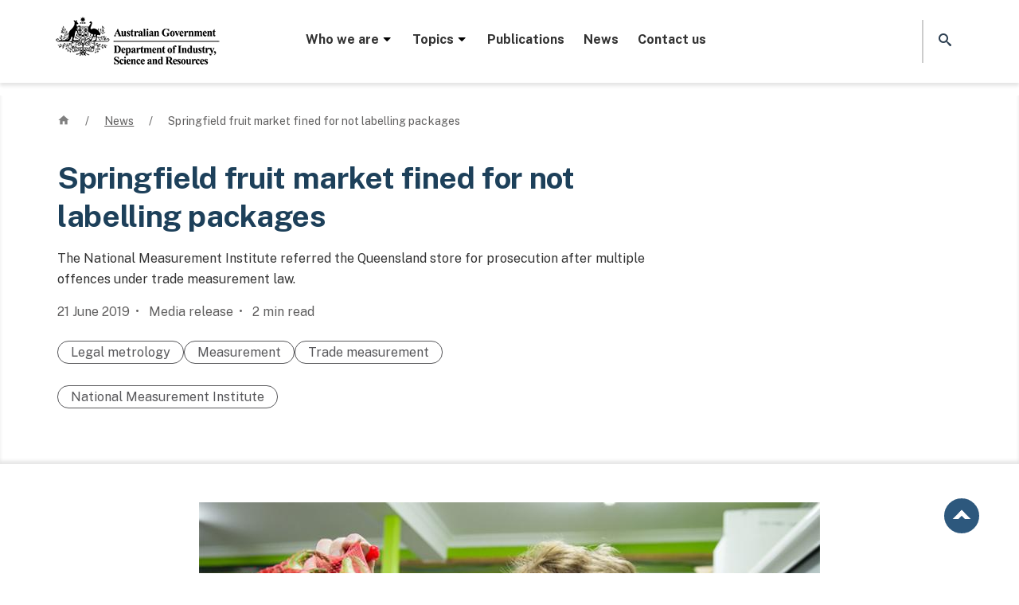

--- FILE ---
content_type: text/html; charset=UTF-8
request_url: https://www.industry.gov.au/news/springfield-fruit-market-fined-not-labelling-packages
body_size: 11218
content:
<!DOCTYPE html>
<html lang="en" dir="ltr" prefix="og: https://ogp.me/ns#">
  <head>
    <!-- Google Tag Manager -->
    <script>(function(w,d,s,l,i){w[l]=w[l]||[];w[l].push({'gtm.start':
    new Date().getTime(),event:'gtm.js'});var f=d.getElementsByTagName(s)[0],
    j=d.createElement(s),dl=l!='dataLayer'?'&l='+l:'';j.async=true;j.src=
    'https://www.googletagmanager.com/gtm.js?id='+i+dl;f.parentNode.insertBefore(j,f);
    })(window,document,'script','dataLayer','GTM-TKM5HKB');</script>
    <!-- End Google Tag Manager -->
    <meta charset="utf-8" />
<script async src="https://www.googletagmanager.com/gtag/js?id=G-00000000"></script>
<script>window.dataLayer = window.dataLayer || [];function gtag(){dataLayer.push(arguments)};gtag("js", new Date());gtag("set", "developer_id.dMDhkMT", true);gtag("config", "G-00000000", {"groups":"default","page_placeholder":"PLACEHOLDER_page_location"});gtag('config', 'G-0XT7NFV9ZS', {'name': 'govcms'}); gtag('govcms.send', 'pageview', {'anonymizeIp': true})</script>
<meta name="description" content="The National Measurement Institute referred the Queensland store for prosecution after multiple offences under trade measurement law." />
<meta name="keywords" content="Measurement,Legal metrology,Trade measurement" />
<link rel="canonical" href="https://www.industry.gov.au/news/springfield-fruit-market-fined-not-labelling-packages" />
<link rel="shortlink" href="https://www.industry.gov.au/node/71162" />
<meta property="og:type" content="website" />
<meta property="og:url" content="https://www.industry.gov.au/news/springfield-fruit-market-fined-not-labelling-packages" />
<meta property="og:title" content="Springfield fruit market fined for not labelling packages" />
<meta property="og:image" content="https://www.industry.gov.au/sites/default/files/June%202019/image/news-nmi-produce-inspector.jpg" />
<meta property="og:updated_time" content="2022-06-20T10:10:02+1000" />
<meta name="dcterms.title" content="Springfield fruit market fined for not labelling packages | Department of Industry Science and Resources" />
<meta name="dcterms.creator" content="Department of Industry Science and Resources" />
<meta name="dcterms.subject" content="Measurement,Legal metrology,Trade measurement" />
<meta name="dcterms.description" content="The National Measurement Institute referred the Queensland store for prosecution after multiple offences under trade measurement law." />
<meta name="dcterms.contributor" content="National Measurement Institute" />
<meta name="dcterms.date" content="2022-06-20T10:10:02+1000" />
<meta name="dcterms.type" content="Media release" />
<meta name="dcterms.format" content="text/html" />
<meta name="dcterms.identifier" content="https://www.industry.gov.au/news/springfield-fruit-market-fined-not-labelling-packages" />
<meta name="dcterms.source" content="https://www.industry.gov.au/node/71162" />
<meta name="dcterms.language" content="en-AU" />
<meta name="dcterms.available" content="2019" />
<meta name="dcterms.created" content="2019-06-21T17:00:00+1000" />
<meta name="Generator" content="Drupal 10 (http://drupal.org) + GovCMS (http://govcms.gov.au)" />
<meta name="MobileOptimized" content="width" />
<meta name="HandheldFriendly" content="true" />
<meta name="viewport" content="width=device-width, initial-scale=1, shrink-to-fit=no" />
<meta http-equiv="x-ua-compatible" content="ie=edge" />
<link rel="icon" href="/themes/custom/industry_theme/favicon.ico" type="image/vnd.microsoft.icon" />
<link rel="alternate" hreflang="en" href="https://www.industry.gov.au/news/springfield-fruit-market-fined-not-labelling-packages" />

    <title>Springfield fruit market fined for not labelling packages | Department of Industry Science and Resources</title>
    <link rel="stylesheet" media="all" href="/sites/default/files/css/css_O3xxys8oX8wP1KQnWk48Stwtyo3B1rz901IZQZ4jsY8.css?delta=0&amp;language=en&amp;theme=industry_theme&amp;include=eJxli0sKQyEMAC9k9UiSPIMK8UM-Ld6-j24K7WYWMwyuZWoCOyOI9JVQCMolPjDgbxukCpU0c6_N_vtchUKfxW97sjUalCovBH6oHe6zhg0C9V6apiK-gePXRJ_bkbs2KkGPGo2EoBSenV6aPoxjFWd6A1xrSNc" />
<link rel="stylesheet" media="all" href="/sites/default/files/css/css__OfHaLhqAiGbFnHDLGNU8JRj9tLctDAu57m6WtaszYk.css?delta=1&amp;language=en&amp;theme=industry_theme&amp;include=eJxli0sKQyEMAC9k9UiSPIMK8UM-Ld6-j24K7WYWMwyuZWoCOyOI9JVQCMolPjDgbxukCpU0c6_N_vtchUKfxW97sjUalCovBH6oHe6zhg0C9V6apiK-gePXRJ_bkbs2KkGPGo2EoBSenV6aPoxjFWd6A1xrSNc" />
<link rel="stylesheet" media="print" href="/sites/default/files/css/css_eKaC8lwFzSJrbQslN4KvBlzjRe1bnMk-TfHUWIT42vU.css?delta=2&amp;language=en&amp;theme=industry_theme&amp;include=eJxli0sKQyEMAC9k9UiSPIMK8UM-Ld6-j24K7WYWMwyuZWoCOyOI9JVQCMolPjDgbxukCpU0c6_N_vtchUKfxW97sjUalCovBH6oHe6zhg0C9V6apiK-gePXRJ_bkbs2KkGPGo2EoBSenV6aPoxjFWd6A1xrSNc" />
<link rel="stylesheet" media="all" href="/sites/default/files/css/css_EhNnsw7Tq6rN29w6kk-QonxCl-QcN7w92q8d9fGye8k.css?delta=3&amp;language=en&amp;theme=industry_theme&amp;include=eJxli0sKQyEMAC9k9UiSPIMK8UM-Ld6-j24K7WYWMwyuZWoCOyOI9JVQCMolPjDgbxukCpU0c6_N_vtchUKfxW97sjUalCovBH6oHe6zhg0C9V6apiK-gePXRJ_bkbs2KkGPGo2EoBSenV6aPoxjFWd6A1xrSNc" />

    
    
  </head>
  <body class="layout-no-sidebars page-node-71162 path-node node--type-news-article">
  <!-- Google Tag Manager (noscript) -->
  <noscript><iframe src="https://www.googletagmanager.com/ns.html?id=GTM-TKM5HKB"
  height="0" width="0" style="display:none;visibility:hidden"></iframe></noscript>
  <!-- End Google Tag Manager (noscript) -->
  <noscript>
  <p>You have Javascript disabled and your user experience may not be as intended without enabling it. Please consider enabling Javascript or email us at digital [at] industry.gov.au for further assistance.
  </p>
  </noscript>
  <nav id="skip-links" aria-label="Skip to links" class="visually-hidden-focusable">
  <ul>
    <li>
      <a href="#heading-1" class="visually-hidden-focusable">
        Skip to main content
      </a>
    </li>
    <li>
      <a href="#search-website-link" class="visually-hidden-focusable">
        Skip to search
      </a>
    </li>
    <li>
      <a href="#website-navigation" class="visually-hidden-focusable">
        Skip to main website navigation
      </a>
    </li>
  </ul>
  </nav>
    
      <div class="dialog-off-canvas-main-canvas" data-off-canvas-main-canvas>
    <div id="page-wrapper">
  <div id="page">
    <!-- noindex -->
    <!-- If website alert present -->
                <div class="website-alert-background">
        <div class="container-fluid">
             <div class="row region region-top-header">
    <div id="block-industry-theme-websitealerttext" class="block block-block-content block-block-contentb3ca6b5d-4864-473e-88d4-a9d9a593960d">
  
    
      <div class="content">
      
            <div class="field field--name-field-website-alert field--type-entity-reference-revisions field--label-hidden field__item">  <div class="paragraph paragraph--type--website-alert paragraph-id-18667 paragraph--view-mode--default" id="container-18667" component-name="website-alert">
          
      </div>
</div>
      
    </div>
  </div>

  </div>

        </div>
        </div>
        
    <header id="website-header" class="header" aria-label="Site header">
              <div class="container-fluid">
      
        <div class="navbar navbar-dark bg-white navbar-expand-lg" id="navbar-main">
                    
              <div id="government-crest">
  <a href="/" title="Home" rel="home" class="navbar-brand">
          <img src="/themes/custom/industry_theme/logo.png" alt="Australian Government, Department of Industry Science and Resources" class="img-fluid d-inline-block align-top" />
        <span class="ml-2 d-none d-md-inline"></span>
  </a>
  </div>


                          <nav id="website-navigation" aria-label="Main website menu" data-location="mega menu container"  id="block-megamenu" class="block block-menu navigation menu--mega-menu">
  <a class="mobile-nav-open" href="javascript:void(0)" role="button" aria-expanded="false" aria-label="Open menu" class="mobile-nav-trigger"><i class="icon icon-menu"></i></a>
            
  <h2 class="visually-hidden" id="block-megamenu-menu">Mega menu</h2>
  

      <div class="mega-menu">
  <div class="menu-block-1">
           
          <ul class="nav-menu">
        								<li class="nav-item menu-item menu-item--expanded">        		
		              			  <a href="/" class="level-0" role="button" aria-expanded="false" data-drupal-link-system-path="&lt;front&gt;">        Who we are<i aria-hidden="true" class="icon-caret-down"></i>
        </a>           		        
		
		
                       
          <div class="inner-wrap sub-nav">
      <ul class="menu level-1">
        					    
					            
		
		
                       
                  					<li class="menu-item sub-sub-panel-group column-1">     
		        			<span class="level-1">        Entities<i aria-hidden="true" class="icon-link-arrow-right"></i>
        </span>                
		
		
                       
          <ul class="menu">
        		            <li class="menu-item">
          
		                      <a href="/anti-dumping-commission" class="level-2" data-drupal-link-system-path="node/76208">        Anti-Dumping Commission<i aria-hidden="true" class="icon-link-arrow-right"></i>
        </a> 
                    
		
		
                          </li>
            		            <li class="menu-item">
          
		                      <a href="/trade/anti-dumping-review-panel" class="level-2" data-drupal-link-system-path="node/76120">        Anti-Dumping Review Panel<i aria-hidden="true" class="icon-link-arrow-right"></i>
        </a> 
                    
		
		
                          </li>
            		            <li class="menu-item">
          
		                      <a href="/science-technology-and-innovation/industry-innovation/ausindustry" class="level-2" data-drupal-link-system-path="node/93059">        AusIndustry<i aria-hidden="true" class="icon-link-arrow-right"></i>
        </a> 
                    
		
		
                          </li>
            		            <li class="menu-item">
          
		                      <a href="/major-projects-and-procurement/australian-industry-participation" class="level-2" data-drupal-link-system-path="node/75884">        Australian Industry Participation Authority<i aria-hidden="true" class="icon-link-arrow-right"></i>
        </a> 
                    
		
		
                          </li>
            		            <li class="menu-item">
          
		                      <a href="/australian-radioactive-waste-agency" class="level-2" data-drupal-link-system-path="node/75643">        Australian Radioactive Waste Agency<i aria-hidden="true" class="icon-link-arrow-right"></i>
        </a> 
                    
		
		
                          </li>
            		            <li class="menu-item">
          
		                      <a href="/science-technology-and-innovation/space-and-astronomy/ska-project-australia/australian-ska-office" class="level-2" data-drupal-link-system-path="node/75792">        Australian SKA Office<i aria-hidden="true" class="icon-link-arrow-right"></i>
        </a> 
                    
		
		
                          </li>
            		            <li class="menu-item">
          
		                      <a href="https://www.space.gov.au/" class="level-2">        Australian Space Agency<i aria-hidden="true" class="icon-link-arrow-right"></i>
        </a> 
                    
		
		
                          </li>
            		            <li class="menu-item">
          
		                      <a href="https://www.space.gov.au/australian-space-discovery-centre" class="level-2">        Australian Space Discovery Centre<i aria-hidden="true" class="icon-link-arrow-right"></i>
        </a> 
                    
		
		
                          </li>
            		            <li class="menu-item">
          
		                      <a href="/mining-oil-and-gas/minerals/critical-minerals/critical-minerals-office" class="level-2" data-drupal-link-system-path="node/76172">        Critical Minerals Office<i aria-hidden="true" class="icon-link-arrow-right"></i>
        </a> 
                    
		
		
                          </li>
            		            <li class="menu-item">
          
		                      <a href="/science-technology-and-innovation/industry-innovation/industry-innovation-and-science-australia" class="level-2" data-drupal-link-system-path="node/75399">        Industry Innovation and Science Australia<i aria-hidden="true" class="icon-link-arrow-right"></i>
        </a> 
                    
		
		
                          </li>
            		            <li class="menu-item">
          
		                      <a href="/major-projects-and-procurement/major-projects-facilitation-agency" class="level-2" data-drupal-link-system-path="node/76262">        Major Projects Facilitation Agency <i aria-hidden="true" class="icon-link-arrow-right"></i>
        </a> 
                    
		
		
                          </li>
            		            <li class="menu-item">
          
		                      <a href="/national-artificial-intelligence-centre" class="level-2" data-drupal-link-system-path="node/93610">        National Artificial Intelligence Centre<i aria-hidden="true" class="icon-link-arrow-right"></i>
        </a> 
                    
		
		
                          </li>
            		            <li class="menu-item">
          
		                      <a href="/national-measurement-institute" class="level-2" data-drupal-link-system-path="node/75937">        National Measurement Institute<i aria-hidden="true" class="icon-link-arrow-right"></i>
        </a> 
                    
		
		
                          </li>
            		            <li class="menu-item">
          
		                      <a href="https://www.nopta.gov.au/" class="level-2">        National Offshore Petroleum Titles Administrator<i aria-hidden="true" class="icon-link-arrow-right"></i>
        </a> 
                    
		
		
                          </li>
            		            <li class="menu-item">
          
		                      <a href="/manufacturing/office-national-rail-industry-coordination" class="level-2" data-drupal-link-system-path="node/92625">        Office of National Rail Industry Coordination<i aria-hidden="true" class="icon-link-arrow-right"></i>
        </a> 
                    
		
		
                          </li>
            		            <li class="menu-item">
          
		                      <a href="/trade/office-supply-chain-resilience" class="level-2" data-drupal-link-system-path="node/75917">        Office of Supply Chain Resilience <i aria-hidden="true" class="icon-link-arrow-right"></i>
        </a> 
                    
		
		
                          </li>
            		            <li class="menu-item">
          
		                      <a href="/office-chief-economist" class="level-2" data-drupal-link-system-path="node/76103">        Office of the Chief Economist<i aria-hidden="true" class="icon-link-arrow-right"></i>
        </a> 
                    
		
		
                          </li>
            		            <li class="menu-item">
          
		                      <a href="https://www.chiefscientist.gov.au/" class="level-2">        Office of the Chief Scientist<i aria-hidden="true" class="icon-link-arrow-right"></i>
        </a> 
                    
		
		
                          </li>
            		            <li class="menu-item">
          
		                      <a href="/mining-oil-and-gas/oil-and-gas/offshore-decommissioning-directorate" class="level-2" data-drupal-link-system-path="node/93689">        Offshore Decommissioning Directorate<i aria-hidden="true" class="icon-link-arrow-right"></i>
        </a> 
                    
		
		
                          </li>
            		            <li class="menu-item">
          
		                      <a href="https://www.questacon.edu.au/" class="level-2">        Questacon<i aria-hidden="true" class="icon-link-arrow-right"></i>
        </a> 
                    
		
		
                          </li>
                          </ul>
        
                          </li>
                  
        
                                    					    
					            
		
		
                       
                  					<li class="menu-item sub-sub-panel-group column-2">     
		        			<a href="https://www.minister.industry.gov.au/" class="level-1">        Ministers<i aria-hidden="true" class="icon-link-arrow-right"></i>
        </a>                
		
		
                          </li>
            					<li class="menu-item sub-sub-panel-group column-2">     
		        			<a href="/people" class="level-1" data-drupal-link-system-path="node/76244">        People<i aria-hidden="true" class="icon-link-arrow-right"></i>
        </a>                
		
		
                       
          <ul class="menu">
        		            <li class="menu-item">
          
		                      <a href="/people/organisation-chart" class="level-2" data-drupal-link-system-path="node/76265">        Organisation chart<i aria-hidden="true" class="icon-link-arrow-right"></i>
        </a> 
                    
		
		
                          </li>
            		            <li class="menu-item">
          
		                      <a href="/people/overseas-counsellors" class="level-2" data-drupal-link-system-path="node/76266">        Overseas counsellors<i aria-hidden="true" class="icon-link-arrow-right"></i>
        </a> 
                    
		
		
                          </li>
                          </ul>
        
                          </li>
            					<li class="menu-item sub-sub-panel-group column-2">     
		        			<a href="https://www.directory.gov.au/portfolios/industry-science-and-resources" class="level-1">        Portfolio agencies and boards<i aria-hidden="true" class="icon-link-arrow-right"></i>
        </a>                
		
		
                          </li>
            					<li class="menu-item sub-sub-panel-group column-2">     
		        			<a href="https://consult.industry.gov.au/" class="level-1">        Public consultation<i aria-hidden="true" class="icon-link-arrow-right"></i>
        </a>                
		
		
                          </li>
            					<li class="menu-item sub-sub-panel-group column-2">     
		        			<a href="/accessing-information" class="level-1" data-drupal-link-system-path="node/75453">        Accessing information<i aria-hidden="true" class="icon-link-arrow-right"></i>
        </a>                
		
		
                       
          <ul class="menu">
        		            <li class="menu-item">
          
		                      <a href="/accessing-information/information-and-advertising-campaigns" class="level-2" data-drupal-link-system-path="node/75514">        Campaigns<i aria-hidden="true" class="icon-link-arrow-right"></i>
        </a> 
                    
		
		
                          </li>
            		            <li class="menu-item">
          
		                      <a href="/accessing-information/freedom-information-disclosure" class="level-2" data-drupal-link-system-path="node/75513">        Freedom of information <i aria-hidden="true" class="icon-link-arrow-right"></i>
        </a> 
                    
		
		
                          </li>
            		            <li class="menu-item">
          
		                      <a href="/accessing-information/gifts-and-benefits" class="level-2" data-drupal-link-system-path="node/75852">        Gifts and benefits <i aria-hidden="true" class="icon-link-arrow-right"></i>
        </a> 
                    
		
		
                          </li>
            		            <li class="menu-item">
          
		                      <a href="/accessing-information/grants-administration" class="level-2">        Grants reporting<i aria-hidden="true" class="icon-link-arrow-right"></i>
        </a> 
                    
		
		
                          </li>
            		            <li class="menu-item">
          
		                      <a href="/accessing-information/indexed-list-files" class="level-2" data-drupal-link-system-path="node/75410">        Indexed list of files <i aria-hidden="true" class="icon-link-arrow-right"></i>
        </a> 
                    
		
		
                          </li>
            		            <li class="menu-item">
          
		                      <a href="/accessing-information/portfolio-appointments-and-vacancies" class="level-2" data-drupal-link-system-path="node/75788">        Portfolio appointments and vacancies<i aria-hidden="true" class="icon-link-arrow-right"></i>
        </a> 
                    
		
		
                          </li>
            		            <li class="menu-item">
          
		                      <a href="/accessing-information/privacy-impact-assessments" class="level-2" data-drupal-link-system-path="node/75454">        Privacy impact assessments <i aria-hidden="true" class="icon-link-arrow-right"></i>
        </a> 
                    
		
		
                          </li>
                          </ul>
        
                          </li>
                  
        
                                    					    
					            
		
		
                       
                  					<li class="menu-item sub-sub-panel-group column-3">     
		        			<a href="/careers" class="level-1" data-drupal-link-system-path="node/76152">        Careers<i aria-hidden="true" class="icon-link-arrow-right"></i>
        </a>                
		
		
                       
          <ul class="menu">
        		            <li class="menu-item">
          
		                      <a href="https://industrycareers.nga.net.au/" class="level-2">        Current vacancies<i aria-hidden="true" class="icon-link-arrow-right"></i>
        </a> 
                    
		
		
                          </li>
            		            <li class="menu-item">
          
		                      <a href="/work-us/careers-graduates" class="level-2">        Graduates<i aria-hidden="true" class="icon-link-arrow-right"></i>
        </a> 
                    
		
		
                          </li>
                          </ul>
        
                          </li>
            					<li class="menu-item sub-sub-panel-group column-3">     
		        			<a href="/corporate-governance" class="level-1" data-drupal-link-system-path="node/75608">        Corporate governance <i aria-hidden="true" class="icon-link-arrow-right"></i>
        </a>                
		
		
                       
          <ul class="menu">
        		            <li class="menu-item">
          
		                      <a href="/corporate-governance/annual-reports" class="level-2" data-drupal-link-system-path="node/75607">        Annual report<i aria-hidden="true" class="icon-link-arrow-right"></i>
        </a> 
                    
		
		
                          </li>
            		            <li class="menu-item">
          
		                      <a href="/corporate-governance/budget-statements" class="level-2" data-drupal-link-system-path="node/75609">        Budget statements <i aria-hidden="true" class="icon-link-arrow-right"></i>
        </a> 
                    
		
		
                          </li>
            		            <li class="menu-item">
          
		                      <a href="/corporate-governance/corporate-plans" class="level-2" data-drupal-link-system-path="node/75610">        Corporate plans <i aria-hidden="true" class="icon-link-arrow-right"></i>
        </a> 
                    
		
		
                          </li>
            		            <li class="menu-item">
          
		                      <a href="/corporate-governance/fraud-and-corruption-control" class="level-2" data-drupal-link-system-path="node/75612">        Fraud and corruption control <i aria-hidden="true" class="icon-link-arrow-right"></i>
        </a> 
                    
		
		
                          </li>
            		            <li class="menu-item">
          
		                      <a href="/corporate-governance/public-interest-disclosure" class="level-2" data-drupal-link-system-path="node/75613">        Public interest disclosure <i aria-hidden="true" class="icon-link-arrow-right"></i>
        </a> 
                    
		
		
                          </li>
            		            <li class="menu-item">
          
		                      <a href="/corporate-governance/regulatory-performance" class="level-2" data-drupal-link-system-path="node/75611">        Regulatory performance <i aria-hidden="true" class="icon-link-arrow-right"></i>
        </a> 
                    
		
		
                          </li>
                          </ul>
        
                          </li>
            					<li class="menu-item sub-sub-panel-group column-3">     
		        			<a href="/government-government" class="level-1" data-drupal-link-system-path="node/75886">        Government to government <i aria-hidden="true" class="icon-link-arrow-right"></i>
        </a>                
		
		
                       
          <ul class="menu">
        		            <li class="menu-item">
          
		                      <a href="/government-government/australian-business-licensing-and-information-service" class="level-2" data-drupal-link-system-path="node/75889">        Australian Business Licensing and Information Service<i aria-hidden="true" class="icon-link-arrow-right"></i>
        </a> 
                    
		
		
                          </li>
            		            <li class="menu-item">
          
		                      <a href="/government-government/businessgovau" class="level-2" data-drupal-link-system-path="node/75896">        business.gov.au<i aria-hidden="true" class="icon-link-arrow-right"></i>
        </a> 
                    
		
		
                          </li>
            		            <li class="menu-item">
          
		                      <a href="/government-government/business-grants-hub" class="level-2" data-drupal-link-system-path="node/94626">        Business Grants Hub<i aria-hidden="true" class="icon-link-arrow-right"></i>
        </a> 
                    
		
		
                          </li>
            		            <li class="menu-item">
          
		                      <a href="/government-government/business-registration-service" class="level-2" data-drupal-link-system-path="node/75898">        Business Registration Service<i aria-hidden="true" class="icon-link-arrow-right"></i>
        </a> 
                    
		
		
                          </li>
            		            <li class="menu-item">
          
		                      <a href="/government-government/shared-services-hub" class="level-2" data-drupal-link-system-path="node/93531">        Shared Services Hub<i aria-hidden="true" class="icon-link-arrow-right"></i>
        </a> 
                    
		
		
                          </li>
            		            <li class="menu-item">
          
		                      <a href="/government-government/vanguard" class="level-2" data-drupal-link-system-path="node/76158">        VANguard<i aria-hidden="true" class="icon-link-arrow-right"></i>
        </a> 
                    
		
		
                          </li>
                          </ul>
        
                          </li>
                  
        
                                                  </ul>
        </div>
        
                          </li>
            								<li class="nav-item menu-item menu-item--expanded">        		
		              			  <a href="/" class="level-0" role="button" aria-expanded="false" data-drupal-link-system-path="&lt;front&gt;">        Topics<i aria-hidden="true" class="icon-caret-down"></i>
        </a>           		        
		
		
                       
          <div class="inner-wrap sub-nav">
      <ul class="menu level-1">
        					    
					            
		
		
                       
                  					<li class="menu-item sub-sub-panel-group column-1">     
		        			<a href="/major-projects-and-procurement" class="level-1" data-drupal-link-system-path="node/75882">        Major projects and procurement <i aria-hidden="true" class="icon-link-arrow-right"></i>
        </a>                
		
		
                       
          <ul class="menu">
        		            <li class="menu-item">
          
		                      <a href="/major-projects-and-procurement/australian-industry-participation" class="level-2" data-drupal-link-system-path="node/75884">        Australian industry participation <i aria-hidden="true" class="icon-link-arrow-right"></i>
        </a> 
                    
		
		
                          </li>
            		            <li class="menu-item">
          
		                      <a href="/major-projects-and-procurement/major-projects-facilitation-agency" class="level-2" data-drupal-link-system-path="node/76262">        Major projects facilitation <i aria-hidden="true" class="icon-link-arrow-right"></i>
        </a> 
                    
		
		
                          </li>
                          </ul>
        
                          </li>
            					<li class="menu-item sub-sub-panel-group column-1">     
		        			<a href="/manufacturing" class="level-1" data-drupal-link-system-path="node/92182">        Manufacturing<i aria-hidden="true" class="icon-link-arrow-right"></i>
        </a>                
		
		
                       
          <ul class="menu">
        		            <li class="menu-item">
          
		                      <a href="/manufacturing/batteries" class="level-2" data-drupal-link-system-path="node/93621">        Batteries<i aria-hidden="true" class="icon-link-arrow-right"></i>
        </a> 
                    
		
		
                          </li>
            		            <li class="menu-item">
          
		                      <a href="/manufacturing/green-metals" class="level-2" data-drupal-link-system-path="node/93803">        Green metals<i aria-hidden="true" class="icon-link-arrow-right"></i>
        </a> 
                    
		
		
                          </li>
            		            <li class="menu-item">
          
		                      <a href="/manufacturing/office-national-rail-industry-coordination" class="level-2" data-drupal-link-system-path="node/92625">        Rail manufacturing <i aria-hidden="true" class="icon-link-arrow-right"></i>
        </a> 
                    
		
		
                          </li>
                          </ul>
        
                          </li>
            					<li class="menu-item sub-sub-panel-group column-1">     
		        			<a href="/national-measurement-institute" class="level-1" data-drupal-link-system-path="node/75937">        Measurement<i aria-hidden="true" class="icon-link-arrow-right"></i>
        </a>                
		
		
                       
          <ul class="menu">
        		            <li class="menu-item menu-item--expanded item-accordion">           
		                        
          <a href="/national-measurement-institute/australias-measurement-system" class="level-2-expanded" data-drupal-link-system-path="node/75941">        Australia&#039;s measurement system<i aria-hidden="true" class="icon-link-arrow-right"></i>
        </a>               
                    
		
		
                       
          <ul class="menu">
        		      <li class="menu-item">
		
		                <a href="/national-measurement-institute/australias-measurement-system/measurement-standards" data-drupal-link-system-path="node/75947">        Measurement standards <i aria-hidden="true" class="icon-link-arrow-right"></i>
        </a> 
		        
		
		
                          </li>
            		      <li class="menu-item">
		
		                <a href="/national-measurement-institute/nmi-services/pattern-approval" data-drupal-link-system-path="node/75987">        Pattern approval<i aria-hidden="true" class="icon-link-arrow-right"></i>
        </a> 
		        
		
		
                          </li>
            		      <li class="menu-item">
		
		                <a href="/national-measurement-institute/trade-and-industry" data-drupal-link-system-path="node/75954">        Trade measurement <i aria-hidden="true" class="icon-link-arrow-right"></i>
        </a> 
		        
		
		
                          </li>
                          </ul>
        
                          </li>
            		            <li class="menu-item">
          
		                      <a href="/national-measurement-institute/about-us/annual-measurement-awards" class="level-2" data-drupal-link-system-path="node/75971">        Awards<i aria-hidden="true" class="icon-link-arrow-right"></i>
        </a> 
                    
		
		
                          </li>
            		            <li class="menu-item">
          
		                      <a href="/national-measurement-institute/chemical-and-biological-measurement-services" class="level-2">        Chemical and biological measurement services<i aria-hidden="true" class="icon-link-arrow-right"></i>
        </a> 
                    
		
		
                          </li>
            		            <li class="menu-item">
          
		                      <a href="/national-measurement-institute/physical-measurement-services" class="level-2">        Physical measurement services<i aria-hidden="true" class="icon-link-arrow-right"></i>
        </a> 
                    
		
		
                          </li>
            		            <li class="menu-item">
          
		                      <a href="/national-measurement-institute/testing-and-analytical-services" class="level-2">        Testing and analytical services<i aria-hidden="true" class="icon-link-arrow-right"></i>
        </a> 
                    
		
		
                          </li>
            		            <li class="menu-item">
          
		                      <a href="/national-measurement-institute/measurement-training-and-assessment" class="level-2">        Training and assessment<i aria-hidden="true" class="icon-link-arrow-right"></i>
        </a> 
                    
		
		
                          </li>
                          </ul>
        
                          </li>
                  
        
                                    					    
					            
		
		
                       
                  					<li class="menu-item sub-sub-panel-group column-2">     
		        			<a href="/mining-oil-and-gas" class="level-1" data-drupal-link-system-path="node/76169">        Mining, oil and gas<i aria-hidden="true" class="icon-link-arrow-right"></i>
        </a>                
		
		
                       
          <ul class="menu">
        		            <li class="menu-item menu-item--expanded item-accordion">           
		                        
          <a href="/mining-oil-and-gas/minerals" class="level-2-expanded" data-drupal-link-system-path="node/76170">        Minerals<i aria-hidden="true" class="icon-link-arrow-right"></i>
        </a>               
                    
		
		
                       
          <ul class="menu">
        		      <li class="menu-item">
		
		                <a href="/mining-oil-and-gas/minerals/critical-minerals" data-drupal-link-system-path="node/76171">        Critical minerals <i aria-hidden="true" class="icon-link-arrow-right"></i>
        </a> 
		        
		
		
                          </li>
            		      <li class="menu-item">
		
		                <a href="/mining-oil-and-gas/minerals/regulating-offshore-mineral-exploration-and-mining" data-drupal-link-system-path="node/76175">        Offshore minerals<i aria-hidden="true" class="icon-link-arrow-right"></i>
        </a> 
		        
		
		
                          </li>
            		      <li class="menu-item">
		
		                <a href="/mining-oil-and-gas/minerals/regulating-ranger-uranium-mine" data-drupal-link-system-path="node/76176">        Ranger Uranium Mine<i aria-hidden="true" class="icon-link-arrow-right"></i>
        </a> 
		        
		
		
                          </li>
                          </ul>
        
                          </li>
            		            <li class="menu-item menu-item--expanded item-accordion">           
		                        
          <a href="/mining-oil-and-gas/offshore-greenhouse-gas-storage" class="level-2-expanded" data-drupal-link-system-path="node/76195">        Offshore greenhouse gas storage<i aria-hidden="true" class="icon-link-arrow-right"></i>
        </a>               
                    
		
		
                       
          <ul class="menu">
        		      <li class="menu-item">
		
		                <a href="/mining-oil-and-gas/offshore-greenhouse-gas-storage/offshore-greenhouse-gas-storage-acreage-release-process" data-drupal-link-system-path="node/76196">        Acreage release process<i aria-hidden="true" class="icon-link-arrow-right"></i>
        </a> 
		        
		
		
                          </li>
                          </ul>
        
                          </li>
            		            <li class="menu-item menu-item--expanded item-accordion">           
		                        
          <a href="/mining-oil-and-gas/oil-and-gas" class="level-2-expanded" data-drupal-link-system-path="node/76177">        Oil and gas<i aria-hidden="true" class="icon-link-arrow-right"></i>
        </a>               
                    
		
		
                       
          <ul class="menu">
        		      <li class="menu-item">
		
		                <a href="/mining-oil-and-gas/oil-and-gas/securing-australian-domestic-gas-supply" data-drupal-link-system-path="node/76183">        Domestic gas supply <i aria-hidden="true" class="icon-link-arrow-right"></i>
        </a> 
		        
		
		
                          </li>
            		      <li class="menu-item">
		
		                <a href="/mining-oil-and-gas/oil-and-gas/offshore-oil-and-gas" data-drupal-link-system-path="node/76178">        Offshore oil and gas<i aria-hidden="true" class="icon-link-arrow-right"></i>
        </a> 
		        
		
		
                          </li>
            		      <li class="menu-item">
		
		                <a href="/mining-oil-and-gas/oil-and-gas/offshore-oil-and-gas/decommissioning-northern-endeavour" data-drupal-link-system-path="node/91820">        Decommissioning the Northern Endeavour<i aria-hidden="true" class="icon-link-arrow-right"></i>
        </a> 
		        
		
		
                          </li>
                          </ul>
        
                          </li>
            		            <li class="menu-item menu-item--expanded item-accordion">           
		                        
          <a href="/mining-oil-and-gas/taxes-royalties-and-export-controls-minerals-and-petroleum" class="level-2-expanded" data-drupal-link-system-path="node/76184">        Taxes, royalties and export controls <i aria-hidden="true" class="icon-link-arrow-right"></i>
        </a>               
                    
		
		
                       
          <ul class="menu">
        		      <li class="menu-item">
		
		                <a href="/mining-oil-and-gas/taxes-and-royalties-minerals-and-petroleum/applying-combination-certificates-petroleum-projects">        Combination certificates <i aria-hidden="true" class="icon-link-arrow-right"></i>
        </a> 
		        
		
		
                          </li>
            		      <li class="menu-item">
		
		                <a href="/mining-oil-and-gas/taxes-and-royalties-minerals-and-petroleum/applying-export-rough-diamonds">        Rough diamonds  <i aria-hidden="true" class="icon-link-arrow-right"></i>
        </a> 
		        
		
		
                          </li>
            		      <li class="menu-item">
		
		                <a href="/mining-oil-and-gas/taxes-and-royalties-minerals-and-petroleum/applying-export-uranium-and-controlled-ores">        Uranium and controlled ores <i aria-hidden="true" class="icon-link-arrow-right"></i>
        </a> 
		        
		
		
                          </li>
                          </ul>
        
                          </li>
                          </ul>
        
                          </li>
            					<li class="menu-item sub-sub-panel-group column-2">     
		        			<a href="/australian-radioactive-waste-agency" class="level-1" data-drupal-link-system-path="node/75643">        Radioactive waste management<i aria-hidden="true" class="icon-link-arrow-right"></i>
        </a>                
		
		
                          </li>
            					<li class="menu-item sub-sub-panel-group column-2">     
		        			<a href="/science-technology-and-innovation" class="level-1" data-drupal-link-system-path="node/75697">        Science, technology and innovation<i aria-hidden="true" class="icon-link-arrow-right"></i>
        </a>                
		
		
                       
          <ul class="menu">
        		            <li class="menu-item">
          
		                      <a href="/science-technology-and-innovation/diversity-in-stem" class="level-2">        Diversity in STEM<i aria-hidden="true" class="icon-link-arrow-right"></i>
        </a> 
                    
		
		
                          </li>
            		            <li class="menu-item menu-item--expanded item-accordion">           
		                        
          <a href="/science-technology-and-innovation/industry-innovation" class="level-2-expanded" data-drupal-link-system-path="node/75653">        Industry innovation<i aria-hidden="true" class="icon-link-arrow-right"></i>
        </a>               
                    
		
		
                       
          <ul class="menu">
        		      <li class="menu-item">
		
		                <a href="/science-technology-and-innovation/industry-innovation/ausindustry" data-drupal-link-system-path="node/93059">        AusIndustry<i aria-hidden="true" class="icon-link-arrow-right"></i>
        </a> 
		        
		
		
                          </li>
            		      <li class="menu-item">
		
		                <a href="/science-technology-and-innovation/industry-innovation/business-research-and-innovation-initiative" data-drupal-link-system-path="node/92200">        Business Research and Innovation Initiative<i aria-hidden="true" class="icon-link-arrow-right"></i>
        </a> 
		        
		
		
                          </li>
            		      <li class="menu-item">
		
		                <a href="/science-technology-and-innovation/industry-innovation/critical-technologies-challenge-program" data-drupal-link-system-path="node/93527">        Critical Technologies Challenge Program<i aria-hidden="true" class="icon-link-arrow-right"></i>
        </a> 
		        
		
		
                          </li>
            		      <li class="menu-item">
		
		                <a href="/science-technology-and-innovation/industry-innovation/industry-growth-program" data-drupal-link-system-path="node/93082">        Industry Growth Program<i aria-hidden="true" class="icon-link-arrow-right"></i>
        </a> 
		        
		
		
                          </li>
            		      <li class="menu-item">
		
		                <a href="/science-technology-and-innovation/industry-innovation/research-and-development-tax-incentive" data-drupal-link-system-path="node/76162">        Research and Development Tax Incentive<i aria-hidden="true" class="icon-link-arrow-right"></i>
        </a> 
		        
		
		
                          </li>
                          </ul>
        
                          </li>
            		            <li class="menu-item">
          
		                      <a href="/science-technology-and-innovation/industry-innovation-and-science-australia" class="level-2">        Industry Innovation and Science Australia<i aria-hidden="true" class="icon-link-arrow-right"></i>
        </a> 
                    
		
		
                          </li>
            		            <li class="menu-item menu-item--expanded item-accordion">           
		                        
          <a href="/science-technology-and-innovation/international-collaboration-science-and-research" class="level-2-expanded">        International collaboration <i aria-hidden="true" class="icon-link-arrow-right"></i>
        </a>               
                    
		
		
                       
          <ul class="menu">
        		      <li class="menu-item">
		
		                <a href="/science-technology-and-innovation/international-collaboration/international-collaboration-advice">        Advice<i aria-hidden="true" class="icon-link-arrow-right"></i>
        </a> 
		        
		
		
                          </li>
            		      <li class="menu-item">
		
		                <a href="/science-technology-and-innovation/international-collaboration/collaborating-china-science-and-research">        China<i aria-hidden="true" class="icon-link-arrow-right"></i>
        </a> 
		        
		
		
                          </li>
            		      <li class="menu-item">
		
		                <a href="/science-technology-and-innovation/international-collaboration/collaborating-india-science-and-research">        India<i aria-hidden="true" class="icon-link-arrow-right"></i>
        </a> 
		        
		
		
                          </li>
                          </ul>
        
                          </li>
            		            <li class="menu-item menu-item--expanded item-accordion">           
		                        
          <a href="/science-technology-and-innovation/science-engagement" class="level-2-expanded" data-drupal-link-system-path="node/75704">        Science engagement <i aria-hidden="true" class="icon-link-arrow-right"></i>
        </a>               
                    
		
		
                       
          <ul class="menu">
        		      <li class="menu-item">
		
		                <a href="https://www.space.gov.au/australian-space-discovery-centre">        Australian Space Discovery Centre<i aria-hidden="true" class="icon-link-arrow-right"></i>
        </a> 
		        
		
		
                          </li>
            		      <li class="menu-item">
		
		                <a href="/national-measurement-institute/about-us/annual-measurement-awards" data-drupal-link-system-path="node/75971">        Measurement awards<i aria-hidden="true" class="icon-link-arrow-right"></i>
        </a> 
		        
		
		
                          </li>
            		      <li class="menu-item">
		
		                <a href="/science-technology-and-innovation/science-engagement/prime-ministers-prizes-science" data-drupal-link-system-path="node/75705">        Prime Minister&#039;s Prizes for Science<i aria-hidden="true" class="icon-link-arrow-right"></i>
        </a> 
		        
		
		
                          </li>
                          </ul>
        
                          </li>
            		            <li class="menu-item menu-item--expanded item-accordion">           
		                        
          <a href="/science-technology-and-innovation/space-and-astronomy" class="level-2-expanded" data-drupal-link-system-path="node/75742">        Space and astronomy<i aria-hidden="true" class="icon-link-arrow-right"></i>
        </a>               
                    
		
		
                       
          <ul class="menu">
        		      <li class="menu-item">
		
		                <a href="https://www.space.gov.au/">        Australian Space Agency<i aria-hidden="true" class="icon-link-arrow-right"></i>
        </a> 
		        
		
		
                          </li>
            		      <li class="menu-item">
		
		                <a href="/science-technology-and-innovation/space-and-astronomy/co-hosting-ska-telescope">        SKA<i aria-hidden="true" class="icon-link-arrow-right"></i>
        </a> 
		        
		
		
                          </li>
            		      <li class="menu-item">
		
		                <a href="/science-technology-and-innovation/space-and-astronomy/optical-astronomy-australia" data-drupal-link-system-path="node/75800">        Optical astronomy<i aria-hidden="true" class="icon-link-arrow-right"></i>
        </a> 
		        
		
		
                          </li>
                          </ul>
        
                          </li>
            		            <li class="menu-item menu-item--expanded item-accordion">           
		                        
          <a href="/science-technology-and-innovation/technology" class="level-2-expanded" data-drupal-link-system-path="node/75664">        Technology<i aria-hidden="true" class="icon-link-arrow-right"></i>
        </a>               
                    
		
		
                       
          <ul class="menu">
        		      <li class="menu-item">
		
		                <a href="/science-technology-and-innovation/technology/artificial-intelligence" data-drupal-link-system-path="node/76015">        Artificial intelligence<i aria-hidden="true" class="icon-link-arrow-right"></i>
        </a> 
		        
		
		
                          </li>
            		      <li class="menu-item">
		
		                <a href="/national-artificial-intelligence-centre" data-drupal-link-system-path="node/93610">        National Artificial Intelligence Centre<i aria-hidden="true" class="icon-link-arrow-right"></i>
        </a> 
		        
		
		
                          </li>
            		      <li class="menu-item">
		
		                <a href="/science-technology-and-innovation/technology/quantum" data-drupal-link-system-path="node/75794">        Quantum<i aria-hidden="true" class="icon-link-arrow-right"></i>
        </a> 
		        
		
		
                          </li>
            		      <li class="menu-item">
		
		                <a href="/science-technology-and-innovation/technology/robotics" data-drupal-link-system-path="node/92144">        Robotics<i aria-hidden="true" class="icon-link-arrow-right"></i>
        </a> 
		        
		
		
                          </li>
            		      <li class="menu-item">
		
		                <a href="/science-technology-and-innovation/technology/critical-technology-standards" data-drupal-link-system-path="node/92856">        Critical technology standards<i aria-hidden="true" class="icon-link-arrow-right"></i>
        </a> 
		        
		
		
                          </li>
                          </ul>
        
                          </li>
                          </ul>
        
                          </li>
                  
        
                                    					    
					            
		
		
                       
                  					<li class="menu-item sub-sub-panel-group column-3">     
		        			<a href="/trade" class="level-1" data-drupal-link-system-path="node/76115">        Trade<i aria-hidden="true" class="icon-link-arrow-right"></i>
        </a>                
		
		
                       
          <ul class="menu">
        		            <li class="menu-item">
          
		                      <a href="/anti-dumping-commission" class="level-2" data-drupal-link-system-path="node/76208">        Anti-dumping<i aria-hidden="true" class="icon-link-arrow-right"></i>
        </a> 
                    
		
		
                          </li>
            		            <li class="menu-item">
          
		                      <a href="/trade/anti-dumping-review-panel" class="level-2" data-drupal-link-system-path="node/76120">        Anti-dumping reviews <i aria-hidden="true" class="icon-link-arrow-right"></i>
        </a> 
                    
		
		
                          </li>
            		            <li class="menu-item">
          
		                      <a href="/trade/country-origin-labelling" class="level-2" data-drupal-link-system-path="node/75387">        Country of origin labelling<i aria-hidden="true" class="icon-link-arrow-right"></i>
        </a> 
                    
		
		
                          </li>
            		            <li class="menu-item">
          
		                      <a href="/mining-oil-and-gas/taxes-royalties-and-export-controls-minerals-and-petroleum#container-7529" class="level-2" data-drupal-link-system-path="node/76184">        Exporting resources <i aria-hidden="true" class="icon-link-arrow-right"></i>
        </a> 
                    
		
		
                          </li>
            		            <li class="menu-item">
          
		                      <a href="/trade/growing-australian-industries-through-trade" class="level-2">        Free trade agreements<i aria-hidden="true" class="icon-link-arrow-right"></i>
        </a> 
                    
		
		
                          </li>
            		            <li class="menu-item">
          
		                      <a href="/trade/reducing-technical-barriers-trade" class="level-2" data-drupal-link-system-path="node/76157">        Reducing technical barriers<i aria-hidden="true" class="icon-link-arrow-right"></i>
        </a> 
                    
		
		
                          </li>
            		            <li class="menu-item">
          
		                      <a href="/trade/australias-standards-and-conformance-infrastructure" class="level-2" data-drupal-link-system-path="node/76116">        Standards and conformance<i aria-hidden="true" class="icon-link-arrow-right"></i>
        </a> 
                    
		
		
                          </li>
            		            <li class="menu-item">
          
		                      <a href="/trade/indonesia-steel-tariff-rate-quota-certificates" class="level-2" data-drupal-link-system-path="node/76118">        Steel tariff rate quotas<i aria-hidden="true" class="icon-link-arrow-right"></i>
        </a> 
                    
		
		
                          </li>
            		            <li class="menu-item">
          
		                      <a href="/trade/office-supply-chain-resilience" class="level-2" data-drupal-link-system-path="node/75917">        Supply chain resilience <i aria-hidden="true" class="icon-link-arrow-right"></i>
        </a> 
                    
		
		
                          </li>
                          </ul>
        
                          </li>
                  
        
                                                  </ul>
        </div>
        
                          </li>
            								<li class="nav-item menu-item">  					
		            <a href="/publications" data-drupal-link-system-path="node/75083">Publications</a> 
      		        
		
		
                          </li>
            								<li class="nav-item menu-item">  					
		            <a href="/news" data-drupal-link-system-path="node/75105">News</a> 
      		        
		
		
                          </li>
            								<li class="nav-item menu-item">  					
		            <a href="/contact-us" data-drupal-link-system-path="node/76313">Contact us</a> 
      		        
		
		
                          </li>
                          </ul>
        



    </div>
  </div>
  

      <div class="mobile-menu">
  <div class="mobile-close">
    <a class="btn mobile-nav-close" href="javascript:void(0)" role="button" aria-expanded="false"><i class="icon-circle-cross"></i> close menu</a>
    </div>
  <div class="menu-block-1">
    

       
          <ul class="nav-menu">
        								<li class="nav-item menu-item menu-item--expanded">        		
		              			  <a href="/" class="level-0" role="button" aria-expanded="false" data-drupal-link-system-path="&lt;front&gt;">        Who we are<i aria-hidden="true" class="icon-caret-down"></i>
        </a>           		        
		
		
                       
          <div class="inner-wrap sub-nav">
      <a class="btn mobile-back" href="javascript:void(0)" role="button"><i aria-hidden="true" class="icon icon-arrow-left"></i> BACK TO MAIN MENU</a>
      <ul class="menu level-1">
        					    
					            
		
		
                       
                  					<li class="menu-item sub-sub-panel-group column-1">     
		        			<span class="level-1">        Entities<i aria-hidden="true" class="icon-link-arrow-right"></i>
        </span>                
		
		
                       
          <ul class="menu">
        		            <li class="menu-item">
          
		                      <a href="/anti-dumping-commission" class="level-2" data-drupal-link-system-path="node/76208">        Anti-Dumping Commission<i aria-hidden="true" class="icon-link-arrow-right"></i>
        </a> 
                    
		
		
                          </li>
            		            <li class="menu-item">
          
		                      <a href="/trade/anti-dumping-review-panel" class="level-2" data-drupal-link-system-path="node/76120">        Anti-Dumping Review Panel<i aria-hidden="true" class="icon-link-arrow-right"></i>
        </a> 
                    
		
		
                          </li>
            		            <li class="menu-item">
          
		                      <a href="/science-technology-and-innovation/industry-innovation/ausindustry" class="level-2" data-drupal-link-system-path="node/93059">        AusIndustry<i aria-hidden="true" class="icon-link-arrow-right"></i>
        </a> 
                    
		
		
                          </li>
            		            <li class="menu-item">
          
		                      <a href="/major-projects-and-procurement/australian-industry-participation" class="level-2" data-drupal-link-system-path="node/75884">        Australian Industry Participation Authority<i aria-hidden="true" class="icon-link-arrow-right"></i>
        </a> 
                    
		
		
                          </li>
            		            <li class="menu-item">
          
		                      <a href="/australian-radioactive-waste-agency" class="level-2" data-drupal-link-system-path="node/75643">        Australian Radioactive Waste Agency<i aria-hidden="true" class="icon-link-arrow-right"></i>
        </a> 
                    
		
		
                          </li>
            		            <li class="menu-item">
          
		                      <a href="/science-technology-and-innovation/space-and-astronomy/ska-project-australia/australian-ska-office" class="level-2" data-drupal-link-system-path="node/75792">        Australian SKA Office<i aria-hidden="true" class="icon-link-arrow-right"></i>
        </a> 
                    
		
		
                          </li>
            		            <li class="menu-item">
          
		                      <a href="https://www.space.gov.au/" class="level-2">        Australian Space Agency<i aria-hidden="true" class="icon-link-arrow-right"></i>
        </a> 
                    
		
		
                          </li>
            		            <li class="menu-item">
          
		                      <a href="https://www.space.gov.au/australian-space-discovery-centre" class="level-2">        Australian Space Discovery Centre<i aria-hidden="true" class="icon-link-arrow-right"></i>
        </a> 
                    
		
		
                          </li>
            		            <li class="menu-item">
          
		                      <a href="/mining-oil-and-gas/minerals/critical-minerals/critical-minerals-office" class="level-2" data-drupal-link-system-path="node/76172">        Critical Minerals Office<i aria-hidden="true" class="icon-link-arrow-right"></i>
        </a> 
                    
		
		
                          </li>
            		            <li class="menu-item">
          
		                      <a href="/science-technology-and-innovation/industry-innovation/industry-innovation-and-science-australia" class="level-2" data-drupal-link-system-path="node/75399">        Industry Innovation and Science Australia<i aria-hidden="true" class="icon-link-arrow-right"></i>
        </a> 
                    
		
		
                          </li>
            		            <li class="menu-item">
          
		                      <a href="/major-projects-and-procurement/major-projects-facilitation-agency" class="level-2" data-drupal-link-system-path="node/76262">        Major Projects Facilitation Agency <i aria-hidden="true" class="icon-link-arrow-right"></i>
        </a> 
                    
		
		
                          </li>
            		            <li class="menu-item">
          
		                      <a href="/national-artificial-intelligence-centre" class="level-2" data-drupal-link-system-path="node/93610">        National Artificial Intelligence Centre<i aria-hidden="true" class="icon-link-arrow-right"></i>
        </a> 
                    
		
		
                          </li>
            		            <li class="menu-item">
          
		                      <a href="/national-measurement-institute" class="level-2" data-drupal-link-system-path="node/75937">        National Measurement Institute<i aria-hidden="true" class="icon-link-arrow-right"></i>
        </a> 
                    
		
		
                          </li>
            		            <li class="menu-item">
          
		                      <a href="https://www.nopta.gov.au/" class="level-2">        National Offshore Petroleum Titles Administrator<i aria-hidden="true" class="icon-link-arrow-right"></i>
        </a> 
                    
		
		
                          </li>
            		            <li class="menu-item">
          
		                      <a href="/manufacturing/office-national-rail-industry-coordination" class="level-2" data-drupal-link-system-path="node/92625">        Office of National Rail Industry Coordination<i aria-hidden="true" class="icon-link-arrow-right"></i>
        </a> 
                    
		
		
                          </li>
            		            <li class="menu-item">
          
		                      <a href="/trade/office-supply-chain-resilience" class="level-2" data-drupal-link-system-path="node/75917">        Office of Supply Chain Resilience <i aria-hidden="true" class="icon-link-arrow-right"></i>
        </a> 
                    
		
		
                          </li>
            		            <li class="menu-item">
          
		                      <a href="/office-chief-economist" class="level-2" data-drupal-link-system-path="node/76103">        Office of the Chief Economist<i aria-hidden="true" class="icon-link-arrow-right"></i>
        </a> 
                    
		
		
                          </li>
            		            <li class="menu-item">
          
		                      <a href="https://www.chiefscientist.gov.au/" class="level-2">        Office of the Chief Scientist<i aria-hidden="true" class="icon-link-arrow-right"></i>
        </a> 
                    
		
		
                          </li>
            		            <li class="menu-item">
          
		                      <a href="/mining-oil-and-gas/oil-and-gas/offshore-decommissioning-directorate" class="level-2" data-drupal-link-system-path="node/93689">        Offshore Decommissioning Directorate<i aria-hidden="true" class="icon-link-arrow-right"></i>
        </a> 
                    
		
		
                          </li>
            		            <li class="menu-item">
          
		                      <a href="https://www.questacon.edu.au/" class="level-2">        Questacon<i aria-hidden="true" class="icon-link-arrow-right"></i>
        </a> 
                    
		
		
                          </li>
                          </ul>
        
                          </li>
                  
        
                                    					    
					            
		
		
                       
                  					<li class="menu-item sub-sub-panel-group column-2">     
		        			<a href="https://www.minister.industry.gov.au/" class="level-1">        Ministers<i aria-hidden="true" class="icon-link-arrow-right"></i>
        </a>                
		
		
                          </li>
            					<li class="menu-item sub-sub-panel-group column-2">     
		        			<a href="/people" class="level-1" data-drupal-link-system-path="node/76244">        People<i aria-hidden="true" class="icon-link-arrow-right"></i>
        </a>                
		
		
                       
          <ul class="menu">
        		            <li class="menu-item">
          
		                      <a href="/people/organisation-chart" class="level-2" data-drupal-link-system-path="node/76265">        Organisation chart<i aria-hidden="true" class="icon-link-arrow-right"></i>
        </a> 
                    
		
		
                          </li>
            		            <li class="menu-item">
          
		                      <a href="/people/overseas-counsellors" class="level-2" data-drupal-link-system-path="node/76266">        Overseas counsellors<i aria-hidden="true" class="icon-link-arrow-right"></i>
        </a> 
                    
		
		
                          </li>
                          </ul>
        
                          </li>
            					<li class="menu-item sub-sub-panel-group column-2">     
		        			<a href="https://www.directory.gov.au/portfolios/industry-science-and-resources" class="level-1">        Portfolio agencies and boards<i aria-hidden="true" class="icon-link-arrow-right"></i>
        </a>                
		
		
                          </li>
            					<li class="menu-item sub-sub-panel-group column-2">     
		        			<a href="https://consult.industry.gov.au/" class="level-1">        Public consultation<i aria-hidden="true" class="icon-link-arrow-right"></i>
        </a>                
		
		
                          </li>
            					<li class="menu-item sub-sub-panel-group column-2">     
		        			<a href="/accessing-information" class="level-1" data-drupal-link-system-path="node/75453">        Accessing information<i aria-hidden="true" class="icon-link-arrow-right"></i>
        </a>                
		
		
                       
          <ul class="menu">
        		            <li class="menu-item">
          
		                      <a href="/accessing-information/information-and-advertising-campaigns" class="level-2" data-drupal-link-system-path="node/75514">        Campaigns<i aria-hidden="true" class="icon-link-arrow-right"></i>
        </a> 
                    
		
		
                          </li>
            		            <li class="menu-item">
          
		                      <a href="/accessing-information/freedom-information-disclosure" class="level-2" data-drupal-link-system-path="node/75513">        Freedom of information <i aria-hidden="true" class="icon-link-arrow-right"></i>
        </a> 
                    
		
		
                          </li>
            		            <li class="menu-item">
          
		                      <a href="/accessing-information/gifts-and-benefits" class="level-2" data-drupal-link-system-path="node/75852">        Gifts and benefits <i aria-hidden="true" class="icon-link-arrow-right"></i>
        </a> 
                    
		
		
                          </li>
            		            <li class="menu-item">
          
		                      <a href="/accessing-information/grants-administration" class="level-2">        Grants reporting<i aria-hidden="true" class="icon-link-arrow-right"></i>
        </a> 
                    
		
		
                          </li>
            		            <li class="menu-item">
          
		                      <a href="/accessing-information/indexed-list-files" class="level-2" data-drupal-link-system-path="node/75410">        Indexed list of files <i aria-hidden="true" class="icon-link-arrow-right"></i>
        </a> 
                    
		
		
                          </li>
            		            <li class="menu-item">
          
		                      <a href="/accessing-information/portfolio-appointments-and-vacancies" class="level-2" data-drupal-link-system-path="node/75788">        Portfolio appointments and vacancies<i aria-hidden="true" class="icon-link-arrow-right"></i>
        </a> 
                    
		
		
                          </li>
            		            <li class="menu-item">
          
		                      <a href="/accessing-information/privacy-impact-assessments" class="level-2" data-drupal-link-system-path="node/75454">        Privacy impact assessments <i aria-hidden="true" class="icon-link-arrow-right"></i>
        </a> 
                    
		
		
                          </li>
                          </ul>
        
                          </li>
                  
        
                                    					    
					            
		
		
                       
                  					<li class="menu-item sub-sub-panel-group column-3">     
		        			<a href="/careers" class="level-1" data-drupal-link-system-path="node/76152">        Careers<i aria-hidden="true" class="icon-link-arrow-right"></i>
        </a>                
		
		
                       
          <ul class="menu">
        		            <li class="menu-item">
          
		                      <a href="https://industrycareers.nga.net.au/" class="level-2">        Current vacancies<i aria-hidden="true" class="icon-link-arrow-right"></i>
        </a> 
                    
		
		
                          </li>
            		            <li class="menu-item">
          
		                      <a href="/work-us/careers-graduates" class="level-2">        Graduates<i aria-hidden="true" class="icon-link-arrow-right"></i>
        </a> 
                    
		
		
                          </li>
                          </ul>
        
                          </li>
            					<li class="menu-item sub-sub-panel-group column-3">     
		        			<a href="/corporate-governance" class="level-1" data-drupal-link-system-path="node/75608">        Corporate governance <i aria-hidden="true" class="icon-link-arrow-right"></i>
        </a>                
		
		
                       
          <ul class="menu">
        		            <li class="menu-item">
          
		                      <a href="/corporate-governance/annual-reports" class="level-2" data-drupal-link-system-path="node/75607">        Annual report<i aria-hidden="true" class="icon-link-arrow-right"></i>
        </a> 
                    
		
		
                          </li>
            		            <li class="menu-item">
          
		                      <a href="/corporate-governance/budget-statements" class="level-2" data-drupal-link-system-path="node/75609">        Budget statements <i aria-hidden="true" class="icon-link-arrow-right"></i>
        </a> 
                    
		
		
                          </li>
            		            <li class="menu-item">
          
		                      <a href="/corporate-governance/corporate-plans" class="level-2" data-drupal-link-system-path="node/75610">        Corporate plans <i aria-hidden="true" class="icon-link-arrow-right"></i>
        </a> 
                    
		
		
                          </li>
            		            <li class="menu-item">
          
		                      <a href="/corporate-governance/fraud-and-corruption-control" class="level-2" data-drupal-link-system-path="node/75612">        Fraud and corruption control <i aria-hidden="true" class="icon-link-arrow-right"></i>
        </a> 
                    
		
		
                          </li>
            		            <li class="menu-item">
          
		                      <a href="/corporate-governance/public-interest-disclosure" class="level-2" data-drupal-link-system-path="node/75613">        Public interest disclosure <i aria-hidden="true" class="icon-link-arrow-right"></i>
        </a> 
                    
		
		
                          </li>
            		            <li class="menu-item">
          
		                      <a href="/corporate-governance/regulatory-performance" class="level-2" data-drupal-link-system-path="node/75611">        Regulatory performance <i aria-hidden="true" class="icon-link-arrow-right"></i>
        </a> 
                    
		
		
                          </li>
                          </ul>
        
                          </li>
            					<li class="menu-item sub-sub-panel-group column-3">     
		        			<a href="/government-government" class="level-1" data-drupal-link-system-path="node/75886">        Government to government <i aria-hidden="true" class="icon-link-arrow-right"></i>
        </a>                
		
		
                       
          <ul class="menu">
        		            <li class="menu-item">
          
		                      <a href="/government-government/australian-business-licensing-and-information-service" class="level-2" data-drupal-link-system-path="node/75889">        Australian Business Licensing and Information Service<i aria-hidden="true" class="icon-link-arrow-right"></i>
        </a> 
                    
		
		
                          </li>
            		            <li class="menu-item">
          
		                      <a href="/government-government/businessgovau" class="level-2" data-drupal-link-system-path="node/75896">        business.gov.au<i aria-hidden="true" class="icon-link-arrow-right"></i>
        </a> 
                    
		
		
                          </li>
            		            <li class="menu-item">
          
		                      <a href="/government-government/business-grants-hub" class="level-2" data-drupal-link-system-path="node/94626">        Business Grants Hub<i aria-hidden="true" class="icon-link-arrow-right"></i>
        </a> 
                    
		
		
                          </li>
            		            <li class="menu-item">
          
		                      <a href="/government-government/business-registration-service" class="level-2" data-drupal-link-system-path="node/75898">        Business Registration Service<i aria-hidden="true" class="icon-link-arrow-right"></i>
        </a> 
                    
		
		
                          </li>
            		            <li class="menu-item">
          
		                      <a href="/government-government/shared-services-hub" class="level-2" data-drupal-link-system-path="node/93531">        Shared Services Hub<i aria-hidden="true" class="icon-link-arrow-right"></i>
        </a> 
                    
		
		
                          </li>
            		            <li class="menu-item">
          
		                      <a href="/government-government/vanguard" class="level-2" data-drupal-link-system-path="node/76158">        VANguard<i aria-hidden="true" class="icon-link-arrow-right"></i>
        </a> 
                    
		
		
                          </li>
                          </ul>
        
                          </li>
                  
        
                                                  </ul>
        </div>
        
                          </li>
            								<li class="nav-item menu-item menu-item--expanded">        		
		              			  <a href="/" class="level-0" role="button" aria-expanded="false" data-drupal-link-system-path="&lt;front&gt;">        Topics<i aria-hidden="true" class="icon-caret-down"></i>
        </a>           		        
		
		
                       
          <div class="inner-wrap sub-nav">
      <a class="btn mobile-back" href="javascript:void(0)" role="button"><i aria-hidden="true" class="icon icon-arrow-left"></i> BACK TO MAIN MENU</a>
      <ul class="menu level-1">
        					    
					            
		
		
                       
                  					<li class="menu-item sub-sub-panel-group column-1">     
		        			<a href="/major-projects-and-procurement" class="level-1" data-drupal-link-system-path="node/75882">        Major projects and procurement <i aria-hidden="true" class="icon-link-arrow-right"></i>
        </a>                
		
		
                       
          <ul class="menu">
        		            <li class="menu-item">
          
		                      <a href="/major-projects-and-procurement/australian-industry-participation" class="level-2" data-drupal-link-system-path="node/75884">        Australian industry participation <i aria-hidden="true" class="icon-link-arrow-right"></i>
        </a> 
                    
		
		
                          </li>
            		            <li class="menu-item">
          
		                      <a href="/major-projects-and-procurement/major-projects-facilitation-agency" class="level-2" data-drupal-link-system-path="node/76262">        Major projects facilitation <i aria-hidden="true" class="icon-link-arrow-right"></i>
        </a> 
                    
		
		
                          </li>
                          </ul>
        
                          </li>
            					<li class="menu-item sub-sub-panel-group column-1">     
		        			<a href="/manufacturing" class="level-1" data-drupal-link-system-path="node/92182">        Manufacturing<i aria-hidden="true" class="icon-link-arrow-right"></i>
        </a>                
		
		
                       
          <ul class="menu">
        		            <li class="menu-item">
          
		                      <a href="/manufacturing/batteries" class="level-2" data-drupal-link-system-path="node/93621">        Batteries<i aria-hidden="true" class="icon-link-arrow-right"></i>
        </a> 
                    
		
		
                          </li>
            		            <li class="menu-item">
          
		                      <a href="/manufacturing/green-metals" class="level-2" data-drupal-link-system-path="node/93803">        Green metals<i aria-hidden="true" class="icon-link-arrow-right"></i>
        </a> 
                    
		
		
                          </li>
            		            <li class="menu-item">
          
		                      <a href="/manufacturing/office-national-rail-industry-coordination" class="level-2" data-drupal-link-system-path="node/92625">        Rail manufacturing <i aria-hidden="true" class="icon-link-arrow-right"></i>
        </a> 
                    
		
		
                          </li>
                          </ul>
        
                          </li>
            					<li class="menu-item sub-sub-panel-group column-1">     
		        			<a href="/national-measurement-institute" class="level-1" data-drupal-link-system-path="node/75937">        Measurement<i aria-hidden="true" class="icon-link-arrow-right"></i>
        </a>                
		
		
                       
          <ul class="menu">
        		            <li class="menu-item menu-item--expanded item-accordion">           
		                        
          <a href="/national-measurement-institute/australias-measurement-system" class="level-2-expanded" data-drupal-link-system-path="node/75941">        Australia&#039;s measurement system<i aria-hidden="true" class="icon-link-arrow-right"></i>
        </a>               
                    
		
		
                       
          <ul class="menu">
        		      <li class="menu-item">
		
		                <a href="/national-measurement-institute/australias-measurement-system/measurement-standards" data-drupal-link-system-path="node/75947">        Measurement standards <i aria-hidden="true" class="icon-link-arrow-right"></i>
        </a> 
		        
		
		
                          </li>
            		      <li class="menu-item">
		
		                <a href="/national-measurement-institute/nmi-services/pattern-approval" data-drupal-link-system-path="node/75987">        Pattern approval<i aria-hidden="true" class="icon-link-arrow-right"></i>
        </a> 
		        
		
		
                          </li>
            		      <li class="menu-item">
		
		                <a href="/national-measurement-institute/trade-and-industry" data-drupal-link-system-path="node/75954">        Trade measurement <i aria-hidden="true" class="icon-link-arrow-right"></i>
        </a> 
		        
		
		
                          </li>
                          </ul>
        
                          </li>
            		            <li class="menu-item">
          
		                      <a href="/national-measurement-institute/about-us/annual-measurement-awards" class="level-2" data-drupal-link-system-path="node/75971">        Awards<i aria-hidden="true" class="icon-link-arrow-right"></i>
        </a> 
                    
		
		
                          </li>
            		            <li class="menu-item">
          
		                      <a href="/national-measurement-institute/chemical-and-biological-measurement-services" class="level-2">        Chemical and biological measurement services<i aria-hidden="true" class="icon-link-arrow-right"></i>
        </a> 
                    
		
		
                          </li>
            		            <li class="menu-item">
          
		                      <a href="/national-measurement-institute/physical-measurement-services" class="level-2">        Physical measurement services<i aria-hidden="true" class="icon-link-arrow-right"></i>
        </a> 
                    
		
		
                          </li>
            		            <li class="menu-item">
          
		                      <a href="/national-measurement-institute/testing-and-analytical-services" class="level-2">        Testing and analytical services<i aria-hidden="true" class="icon-link-arrow-right"></i>
        </a> 
                    
		
		
                          </li>
            		            <li class="menu-item">
          
		                      <a href="/national-measurement-institute/measurement-training-and-assessment" class="level-2">        Training and assessment<i aria-hidden="true" class="icon-link-arrow-right"></i>
        </a> 
                    
		
		
                          </li>
                          </ul>
        
                          </li>
                  
        
                                    					    
					            
		
		
                       
                  					<li class="menu-item sub-sub-panel-group column-2">     
		        			<a href="/mining-oil-and-gas" class="level-1" data-drupal-link-system-path="node/76169">        Mining, oil and gas<i aria-hidden="true" class="icon-link-arrow-right"></i>
        </a>                
		
		
                       
          <ul class="menu">
        		            <li class="menu-item menu-item--expanded item-accordion">           
		                        
          <a href="/mining-oil-and-gas/minerals" class="level-2-expanded" data-drupal-link-system-path="node/76170">        Minerals<i aria-hidden="true" class="icon-link-arrow-right"></i>
        </a>               
                    
		
		
                       
          <ul class="menu">
        		      <li class="menu-item">
		
		                <a href="/mining-oil-and-gas/minerals/critical-minerals" data-drupal-link-system-path="node/76171">        Critical minerals <i aria-hidden="true" class="icon-link-arrow-right"></i>
        </a> 
		        
		
		
                          </li>
            		      <li class="menu-item">
		
		                <a href="/mining-oil-and-gas/minerals/regulating-offshore-mineral-exploration-and-mining" data-drupal-link-system-path="node/76175">        Offshore minerals<i aria-hidden="true" class="icon-link-arrow-right"></i>
        </a> 
		        
		
		
                          </li>
            		      <li class="menu-item">
		
		                <a href="/mining-oil-and-gas/minerals/regulating-ranger-uranium-mine" data-drupal-link-system-path="node/76176">        Ranger Uranium Mine<i aria-hidden="true" class="icon-link-arrow-right"></i>
        </a> 
		        
		
		
                          </li>
                          </ul>
        
                          </li>
            		            <li class="menu-item menu-item--expanded item-accordion">           
		                        
          <a href="/mining-oil-and-gas/offshore-greenhouse-gas-storage" class="level-2-expanded" data-drupal-link-system-path="node/76195">        Offshore greenhouse gas storage<i aria-hidden="true" class="icon-link-arrow-right"></i>
        </a>               
                    
		
		
                       
          <ul class="menu">
        		      <li class="menu-item">
		
		                <a href="/mining-oil-and-gas/offshore-greenhouse-gas-storage/offshore-greenhouse-gas-storage-acreage-release-process" data-drupal-link-system-path="node/76196">        Acreage release process<i aria-hidden="true" class="icon-link-arrow-right"></i>
        </a> 
		        
		
		
                          </li>
                          </ul>
        
                          </li>
            		            <li class="menu-item menu-item--expanded item-accordion">           
		                        
          <a href="/mining-oil-and-gas/oil-and-gas" class="level-2-expanded" data-drupal-link-system-path="node/76177">        Oil and gas<i aria-hidden="true" class="icon-link-arrow-right"></i>
        </a>               
                    
		
		
                       
          <ul class="menu">
        		      <li class="menu-item">
		
		                <a href="/mining-oil-and-gas/oil-and-gas/securing-australian-domestic-gas-supply" data-drupal-link-system-path="node/76183">        Domestic gas supply <i aria-hidden="true" class="icon-link-arrow-right"></i>
        </a> 
		        
		
		
                          </li>
            		      <li class="menu-item">
		
		                <a href="/mining-oil-and-gas/oil-and-gas/offshore-oil-and-gas" data-drupal-link-system-path="node/76178">        Offshore oil and gas<i aria-hidden="true" class="icon-link-arrow-right"></i>
        </a> 
		        
		
		
                          </li>
            		      <li class="menu-item">
		
		                <a href="/mining-oil-and-gas/oil-and-gas/offshore-oil-and-gas/decommissioning-northern-endeavour" data-drupal-link-system-path="node/91820">        Decommissioning the Northern Endeavour<i aria-hidden="true" class="icon-link-arrow-right"></i>
        </a> 
		        
		
		
                          </li>
                          </ul>
        
                          </li>
            		            <li class="menu-item menu-item--expanded item-accordion">           
		                        
          <a href="/mining-oil-and-gas/taxes-royalties-and-export-controls-minerals-and-petroleum" class="level-2-expanded" data-drupal-link-system-path="node/76184">        Taxes, royalties and export controls <i aria-hidden="true" class="icon-link-arrow-right"></i>
        </a>               
                    
		
		
                       
          <ul class="menu">
        		      <li class="menu-item">
		
		                <a href="/mining-oil-and-gas/taxes-and-royalties-minerals-and-petroleum/applying-combination-certificates-petroleum-projects">        Combination certificates <i aria-hidden="true" class="icon-link-arrow-right"></i>
        </a> 
		        
		
		
                          </li>
            		      <li class="menu-item">
		
		                <a href="/mining-oil-and-gas/taxes-and-royalties-minerals-and-petroleum/applying-export-rough-diamonds">        Rough diamonds  <i aria-hidden="true" class="icon-link-arrow-right"></i>
        </a> 
		        
		
		
                          </li>
            		      <li class="menu-item">
		
		                <a href="/mining-oil-and-gas/taxes-and-royalties-minerals-and-petroleum/applying-export-uranium-and-controlled-ores">        Uranium and controlled ores <i aria-hidden="true" class="icon-link-arrow-right"></i>
        </a> 
		        
		
		
                          </li>
                          </ul>
        
                          </li>
                          </ul>
        
                          </li>
            					<li class="menu-item sub-sub-panel-group column-2">     
		        			<a href="/australian-radioactive-waste-agency" class="level-1" data-drupal-link-system-path="node/75643">        Radioactive waste management<i aria-hidden="true" class="icon-link-arrow-right"></i>
        </a>                
		
		
                          </li>
            					<li class="menu-item sub-sub-panel-group column-2">     
		        			<a href="/science-technology-and-innovation" class="level-1" data-drupal-link-system-path="node/75697">        Science, technology and innovation<i aria-hidden="true" class="icon-link-arrow-right"></i>
        </a>                
		
		
                       
          <ul class="menu">
        		            <li class="menu-item">
          
		                      <a href="/science-technology-and-innovation/diversity-in-stem" class="level-2">        Diversity in STEM<i aria-hidden="true" class="icon-link-arrow-right"></i>
        </a> 
                    
		
		
                          </li>
            		            <li class="menu-item menu-item--expanded item-accordion">           
		                        
          <a href="/science-technology-and-innovation/industry-innovation" class="level-2-expanded" data-drupal-link-system-path="node/75653">        Industry innovation<i aria-hidden="true" class="icon-link-arrow-right"></i>
        </a>               
                    
		
		
                       
          <ul class="menu">
        		      <li class="menu-item">
		
		                <a href="/science-technology-and-innovation/industry-innovation/ausindustry" data-drupal-link-system-path="node/93059">        AusIndustry<i aria-hidden="true" class="icon-link-arrow-right"></i>
        </a> 
		        
		
		
                          </li>
            		      <li class="menu-item">
		
		                <a href="/science-technology-and-innovation/industry-innovation/business-research-and-innovation-initiative" data-drupal-link-system-path="node/92200">        Business Research and Innovation Initiative<i aria-hidden="true" class="icon-link-arrow-right"></i>
        </a> 
		        
		
		
                          </li>
            		      <li class="menu-item">
		
		                <a href="/science-technology-and-innovation/industry-innovation/critical-technologies-challenge-program" data-drupal-link-system-path="node/93527">        Critical Technologies Challenge Program<i aria-hidden="true" class="icon-link-arrow-right"></i>
        </a> 
		        
		
		
                          </li>
            		      <li class="menu-item">
		
		                <a href="/science-technology-and-innovation/industry-innovation/industry-growth-program" data-drupal-link-system-path="node/93082">        Industry Growth Program<i aria-hidden="true" class="icon-link-arrow-right"></i>
        </a> 
		        
		
		
                          </li>
            		      <li class="menu-item">
		
		                <a href="/science-technology-and-innovation/industry-innovation/research-and-development-tax-incentive" data-drupal-link-system-path="node/76162">        Research and Development Tax Incentive<i aria-hidden="true" class="icon-link-arrow-right"></i>
        </a> 
		        
		
		
                          </li>
                          </ul>
        
                          </li>
            		            <li class="menu-item">
          
		                      <a href="/science-technology-and-innovation/industry-innovation-and-science-australia" class="level-2">        Industry Innovation and Science Australia<i aria-hidden="true" class="icon-link-arrow-right"></i>
        </a> 
                    
		
		
                          </li>
            		            <li class="menu-item menu-item--expanded item-accordion">           
		                        
          <a href="/science-technology-and-innovation/international-collaboration-science-and-research" class="level-2-expanded">        International collaboration <i aria-hidden="true" class="icon-link-arrow-right"></i>
        </a>               
                    
		
		
                       
          <ul class="menu">
        		      <li class="menu-item">
		
		                <a href="/science-technology-and-innovation/international-collaboration/international-collaboration-advice">        Advice<i aria-hidden="true" class="icon-link-arrow-right"></i>
        </a> 
		        
		
		
                          </li>
            		      <li class="menu-item">
		
		                <a href="/science-technology-and-innovation/international-collaboration/collaborating-china-science-and-research">        China<i aria-hidden="true" class="icon-link-arrow-right"></i>
        </a> 
		        
		
		
                          </li>
            		      <li class="menu-item">
		
		                <a href="/science-technology-and-innovation/international-collaboration/collaborating-india-science-and-research">        India<i aria-hidden="true" class="icon-link-arrow-right"></i>
        </a> 
		        
		
		
                          </li>
                          </ul>
        
                          </li>
            		            <li class="menu-item menu-item--expanded item-accordion">           
		                        
          <a href="/science-technology-and-innovation/science-engagement" class="level-2-expanded" data-drupal-link-system-path="node/75704">        Science engagement <i aria-hidden="true" class="icon-link-arrow-right"></i>
        </a>               
                    
		
		
                       
          <ul class="menu">
        		      <li class="menu-item">
		
		                <a href="https://www.space.gov.au/australian-space-discovery-centre">        Australian Space Discovery Centre<i aria-hidden="true" class="icon-link-arrow-right"></i>
        </a> 
		        
		
		
                          </li>
            		      <li class="menu-item">
		
		                <a href="/national-measurement-institute/about-us/annual-measurement-awards" data-drupal-link-system-path="node/75971">        Measurement awards<i aria-hidden="true" class="icon-link-arrow-right"></i>
        </a> 
		        
		
		
                          </li>
            		      <li class="menu-item">
		
		                <a href="/science-technology-and-innovation/science-engagement/prime-ministers-prizes-science" data-drupal-link-system-path="node/75705">        Prime Minister&#039;s Prizes for Science<i aria-hidden="true" class="icon-link-arrow-right"></i>
        </a> 
		        
		
		
                          </li>
                          </ul>
        
                          </li>
            		            <li class="menu-item menu-item--expanded item-accordion">           
		                        
          <a href="/science-technology-and-innovation/space-and-astronomy" class="level-2-expanded" data-drupal-link-system-path="node/75742">        Space and astronomy<i aria-hidden="true" class="icon-link-arrow-right"></i>
        </a>               
                    
		
		
                       
          <ul class="menu">
        		      <li class="menu-item">
		
		                <a href="https://www.space.gov.au/">        Australian Space Agency<i aria-hidden="true" class="icon-link-arrow-right"></i>
        </a> 
		        
		
		
                          </li>
            		      <li class="menu-item">
		
		                <a href="/science-technology-and-innovation/space-and-astronomy/co-hosting-ska-telescope">        SKA<i aria-hidden="true" class="icon-link-arrow-right"></i>
        </a> 
		        
		
		
                          </li>
            		      <li class="menu-item">
		
		                <a href="/science-technology-and-innovation/space-and-astronomy/optical-astronomy-australia" data-drupal-link-system-path="node/75800">        Optical astronomy<i aria-hidden="true" class="icon-link-arrow-right"></i>
        </a> 
		        
		
		
                          </li>
                          </ul>
        
                          </li>
            		            <li class="menu-item menu-item--expanded item-accordion">           
		                        
          <a href="/science-technology-and-innovation/technology" class="level-2-expanded" data-drupal-link-system-path="node/75664">        Technology<i aria-hidden="true" class="icon-link-arrow-right"></i>
        </a>               
                    
		
		
                       
          <ul class="menu">
        		      <li class="menu-item">
		
		                <a href="/science-technology-and-innovation/technology/artificial-intelligence" data-drupal-link-system-path="node/76015">        Artificial intelligence<i aria-hidden="true" class="icon-link-arrow-right"></i>
        </a> 
		        
		
		
                          </li>
            		      <li class="menu-item">
		
		                <a href="/national-artificial-intelligence-centre" data-drupal-link-system-path="node/93610">        National Artificial Intelligence Centre<i aria-hidden="true" class="icon-link-arrow-right"></i>
        </a> 
		        
		
		
                          </li>
            		      <li class="menu-item">
		
		                <a href="/science-technology-and-innovation/technology/quantum" data-drupal-link-system-path="node/75794">        Quantum<i aria-hidden="true" class="icon-link-arrow-right"></i>
        </a> 
		        
		
		
                          </li>
            		      <li class="menu-item">
		
		                <a href="/science-technology-and-innovation/technology/robotics" data-drupal-link-system-path="node/92144">        Robotics<i aria-hidden="true" class="icon-link-arrow-right"></i>
        </a> 
		        
		
		
                          </li>
            		      <li class="menu-item">
		
		                <a href="/science-technology-and-innovation/technology/critical-technology-standards" data-drupal-link-system-path="node/92856">        Critical technology standards<i aria-hidden="true" class="icon-link-arrow-right"></i>
        </a> 
		        
		
		
                          </li>
                          </ul>
        
                          </li>
                          </ul>
        
                          </li>
                  
        
                                    					    
					            
		
		
                       
                  					<li class="menu-item sub-sub-panel-group column-3">     
		        			<a href="/trade" class="level-1" data-drupal-link-system-path="node/76115">        Trade<i aria-hidden="true" class="icon-link-arrow-right"></i>
        </a>                
		
		
                       
          <ul class="menu">
        		            <li class="menu-item">
          
		                      <a href="/anti-dumping-commission" class="level-2" data-drupal-link-system-path="node/76208">        Anti-dumping<i aria-hidden="true" class="icon-link-arrow-right"></i>
        </a> 
                    
		
		
                          </li>
            		            <li class="menu-item">
          
		                      <a href="/trade/anti-dumping-review-panel" class="level-2" data-drupal-link-system-path="node/76120">        Anti-dumping reviews <i aria-hidden="true" class="icon-link-arrow-right"></i>
        </a> 
                    
		
		
                          </li>
            		            <li class="menu-item">
          
		                      <a href="/trade/country-origin-labelling" class="level-2" data-drupal-link-system-path="node/75387">        Country of origin labelling<i aria-hidden="true" class="icon-link-arrow-right"></i>
        </a> 
                    
		
		
                          </li>
            		            <li class="menu-item">
          
		                      <a href="/mining-oil-and-gas/taxes-royalties-and-export-controls-minerals-and-petroleum#container-7529" class="level-2" data-drupal-link-system-path="node/76184">        Exporting resources <i aria-hidden="true" class="icon-link-arrow-right"></i>
        </a> 
                    
		
		
                          </li>
            		            <li class="menu-item">
          
		                      <a href="/trade/growing-australian-industries-through-trade" class="level-2">        Free trade agreements<i aria-hidden="true" class="icon-link-arrow-right"></i>
        </a> 
                    
		
		
                          </li>
            		            <li class="menu-item">
          
		                      <a href="/trade/reducing-technical-barriers-trade" class="level-2" data-drupal-link-system-path="node/76157">        Reducing technical barriers<i aria-hidden="true" class="icon-link-arrow-right"></i>
        </a> 
                    
		
		
                          </li>
            		            <li class="menu-item">
          
		                      <a href="/trade/australias-standards-and-conformance-infrastructure" class="level-2" data-drupal-link-system-path="node/76116">        Standards and conformance<i aria-hidden="true" class="icon-link-arrow-right"></i>
        </a> 
                    
		
		
                          </li>
            		            <li class="menu-item">
          
		                      <a href="/trade/indonesia-steel-tariff-rate-quota-certificates" class="level-2" data-drupal-link-system-path="node/76118">        Steel tariff rate quotas<i aria-hidden="true" class="icon-link-arrow-right"></i>
        </a> 
                    
		
		
                          </li>
            		            <li class="menu-item">
          
		                      <a href="/trade/office-supply-chain-resilience" class="level-2" data-drupal-link-system-path="node/75917">        Supply chain resilience <i aria-hidden="true" class="icon-link-arrow-right"></i>
        </a> 
                    
		
		
                          </li>
                          </ul>
        
                          </li>
                  
        
                                                  </ul>
        </div>
        
                          </li>
            								<li class="nav-item menu-item">  					
		            <a href="/publications" data-drupal-link-system-path="node/75083">Publications</a> 
      		        
		
		
                          </li>
            								<li class="nav-item menu-item">  					
		            <a href="/news" data-drupal-link-system-path="node/75105">News</a> 
      		        
		
		
                          </li>
            								<li class="nav-item menu-item">  					
		            <a href="/contact-us" data-drupal-link-system-path="node/76313">Contact us</a> 
      		        
		
		
                          </li>
                          </ul>
        



    </div>
  </div>
  

  </nav>


                                              
                                                        <div class="row region region-header-form">
    <div id="block-sitesearch" class="block block-block-content block-block-content57e098ae-ed16-4c40-85d8-134326984102">
  
    
      <div class="content">
      
            <div class="clearfix text-formatted field field--name-field-html field--type-text-long field--label-hidden field__item"><div role="search" id="site-search-form-wrapper">
<div class="search-form-full-width">
<div class="container-fluid">
<div class="content-container">

<form class="site-search-form">
<label for="search" class="visually-hidden">Search this website</label>
<input class="form-control sb-search-input" placeholder="Search" type="text" value="" name="search" id="search">
<button class="sb-search-submit d-inline-block" type="submit" formaction="/search" value="search"><span class="visually-hidden">Search</span><i aria-hidden="true" class="icon-search"></i></button>
</form>
</div>
</div>
</div>

 <a href="javascript:void(0)" title="search website" class="search-toggle" aria-expanded="false" role="button"><i aria-hidden="true" class="icon-search"></i></a>
</div>

</div>
      
    </div>
  </div>

  </div>

                                                  	          </div>
                                            
        </div>
        </div>
          </header>
      
    <!-- endnoindex -->
                <div id="main-wrapper" class="layout-main-wrapper clearfix">
             
          <div id="main" class="row-offcanvas row-offcanvas-left clearfix">
            <main class="main-content" id="main-content" role="main" aria-label="Main content area">
             
              
                  <div data-drupal-messages-fallback class="hidden"></div>

    
    

<div class="entity-13 node node--type-news-article node--view-mode-full clearfix">
  <div class="node__content clearfix">
  <div class="headline container-fluid">
     
      <div class="content-container">
      


<div class="content-container">
  <nav id="breadcrumb-navigation"  aria-label="Breadcrumbs">
    <ol class="breadcrumb">
                  <li class="breadcrumb-item">

          <a href="/"><span>Home</span></a>
                   <span aria-hidden="true">/</span>
        </li>
                        <li class="breadcrumb-item">

          <a href="/news"><span>News</span></a>
                   <span aria-hidden="true">/</span>
        </li>
                
        <li class="breadcrumb-item active" aria-current="page">
          Springfield fruit market fined for not labelling packages
        </li>
              </ol>
  </nav>
  </div>
 
        <div class="row justify-content-start">
          <div class="col">
            
                          <h1 class="title"><span class="field field--name-title field--type-string field--label-hidden">Springfield fruit market fined for not labelling packages</span>
</h1>
             
            
                                    
            <div class="field field--name-field-summary field--type-string-long field--label-hidden field__item">The National Measurement Institute referred the Queensland store for prosecution after multiple offences under trade measurement law.<br />
</div>
      
                        <div class="metadata-container row justify-content-start">
              <div class="col-auto">
                
            <div class="field field--name-field-news-date field--type-datetime field--label-hidden field__item">21 June 2019</div>
      
              </div>
              <div class="col-auto">
                <div class="field field--name-field-news-category field--type-entity-reference field--label-hidden clearfix">
    <ul class='links field__items'>
                              <li>Media release</li>
      </ul>
</div>

              </div>
              
              <div class="col-auto">
                <div class="read-time">
                <p><span id="time"></span> min read</p>
                </div>
              </div>
              
            </div>
            <div class="tags-container row justify-content-start">
              <div class="col-auto">
                <div class="row">
                  <div class="col-auto">
                    <div class="views-element-container"><div class="view view-topic-terms-sensitive-to-content-type view-id-topic_terms_sensitive_to_content_type view-display-id-news js-view-dom-id-9b8763a95006fc513be03f185a7eb13918827c7409d62d6be839634a4894082b">
  
    
      
      <div class="view-content">
      <div class="item-list">
  
  <ul class="row gy-2">

          <li class="col-auto"><div class="views-field views-field-nothing"><span class="field-content"><a href="/news?news-topic[2932]=2932#filter-results" class="link-pill">Legal metrology</a>
</span></div></li>
          <li class="col-auto"><div class="views-field views-field-nothing"><span class="field-content"><a href="/news?news-topic[2931]=2931#filter-results" class="link-pill">Measurement</a>
</span></div></li>
          <li class="col-auto"><div class="views-field views-field-nothing"><span class="field-content"><a href="/news?news-topic[2940]=2940#filter-results" class="link-pill">Trade measurement</a>
</span></div></li>
    
  </ul>

</div>

    </div>
  
          </div>
</div>

                  </div>
                  <div class="col-auto">
                    <div class="views-element-container"><div class="view view-brand-terms-sensitive-to-content-type view-id-brand_terms_sensitive_to_content_type view-display-id-entity js-view-dom-id-b56a742687c8b811d195b817636ee49d1efbc8db31295d5ce5a0b881700317a9">
  
    
      
      <div class="view-content row">
      <div class="item-list">
  
  <ul class="row gy-2">

          <li class="col-auto"><div class="views-field views-field-nothing"><span class="field-content"><a href="/news?news-entity[13]=13#filter-results" class="link-pill">National Measurement Institute</a>
</span></div></li>
    
  </ul>

</div>

    </div>
  
          </div>
</div>

                  </div>
                </div>
              </div>
            </div>
          </div>
          
        </div>
      </div>
    </div>
  
      <div class="container-fluid migrated-news-image">
      <div class="body-container">
        <div class="views-element-container"><div class="view view-migrated-news-images view-id-migrated_news_images view-display-id-block_1 js-view-dom-id-728b5a2db2ee0c622565aab295d75eaef35a0f7e71b529bb2b90a7bad93e891a">
  
    
      
      <div class="view-content row">
          <div class="views-row">
    <div class="views-field views-field-field-media-image"><div class="field-content">  
<img loading="lazy" src="/sites/default/files/styles/body_width/public/June%202019/image/news-nmi-produce-inspector.jpg?itok=TkVlBIED" width="780" height="457" alt="Photo of an inspector holding up a packaged red pepper in a supermarket" title="Photo of an inspector holding up a packaged red pepper in a supermarket" class="image-style-body-width img-fluid" />



</div></div><div class="views-field views-field-field-caption"><div class="field-content"><p>NMI inspectors frequently visit stores to ensure products are labelled correctly.</p>
</div></div>
  </div>

    </div>
  
          </div>
</div>

    </div>
  </div>
    
        
      <div class="field field--name-field-components field--type-entity-reference-revisions field--label-hidden field__items">
              <div class="field__item">  <div class="paragraph paragraph--type--body paragraph-id-120 paragraph--view-mode--default" id="container-120" component-name="body">
    <div class="container-fluid">
  <div class="body-container">

    
            <div class="clearfix text-formatted field field--name-field-body field--type-text-long field--label-hidden field__item"><p>Ysun Pty Ltd has been fined $2000 after pleading guilty to multiple offences under trade measurement law at their store in Springfield Central in Queensland.</p>
<p>Ysun Pty Ltd, trading as Orion Fruit Market, was found to be not properly labelling products with a required measurement statement after repeated warnings over a period of ten months.</p>
<p>The fine was ordered by the Brisbane Magistrates Court in proceedings brought by the Commonwealth Director of Public Prosecutions on behalf of the National Measurement Institute (NMI).</p>
<p>General Manager for Legal Metrology at NMI, Bill Loizides, said that the prosecution was launched because of an alleged history of persistent non-compliance.</p>
<p>“The law is clear, consumers should be able to make informed purchasing decisions and know what they are paying for,” Mr Loizides said.</p>
<p>“Package labels for goods should include a weight statement when required.</p>
<p>“Normally offences of this nature are quickly corrected by traders after an NMI inspector visits and provides advice on how they should meet their legal obligations.</p>
<p>“In this case the business did not correct the situation after receiving multiple non-compliance notices, a warning letter and an infringement notice with associated fine.</p>
<p>“In the face of this persistent non-compliance NMI had reasonable grounds to refer the matter for prosecution.”</p>
<p>The court was told that on 19 April, 24 May and 15 June 2017 NMI trade measurement attended the Springfield Central store. NMI identified a range of products packed in advance that did not include a weight statement on the label, contrary to section 18JD(2) of the National Measurement Act 1960. On each occasion a non-compliance notice was issued to the store.</p>
<p>After a warning letter was issued on 28 June 2017, NMI inspectors re-visited the store on 26 July 2017 and found further breaches of section 18JD(2).</p>
<p>As a result of this continued non-compliance NMI issued an infringement notice to Ysun Pty Ltd with a fine of $1,050. A subsequent inspection of the Springfield Central store on 23 February 2018 identified seven further breaches of section 18JD(2).</p>
<p>Mr Loizides said that shoppers who were concerned that products had incorrect measurement labels should contact the National Trade Measurement helpline on 1300 686 664 or <a href="mailto:infotm@measurement.gov.au">infotm</a><a href="mailto:infotm@measurement.gov.au">@measurement.gov.au</a>.</p>
<h2>Read more</h2>
<p>Read how <a href="/regulations-and-standards/buying-and-selling-goods-and-services-by-weights-and-other-measures">NMI is ensuring retailers and wholesalers measure goods accurately.</a></p>
</div>
      
  </div>
</div>
  
  </div>
</div>
          </div>
  

  </div>
          </div>


            </main>
          </div>
        
          </div>
            <!-- noindex -->
    <footer aria-label="Website links and acknowledgement of country" class="site-footer" data-location="master footer container">
            <div class="container-fluid footer-strip">
        <div class="content-container">

                      <div class="row gy-5 footer-row site-footer__top clearfix">
                <div class="col-xl-5 col-md-4 col-sm-6 region region-footer-left">
    <section  id="block-footer" class="block block-menu navigation menu--footer">
      
  <h2 id="block-footer-menu">Explore</h2>
  

    
    
              <ul class="clearfix nav navbar-nav">
                    <li class="nav-item">
                <a href="/careers" class="nav-link nav-link--careers" data-drupal-link-system-path="node/76152">Careers </a>
              </li>
                <li class="nav-item">
                <a href="/people" class="nav-link nav-link--people" data-drupal-link-system-path="node/76244">People</a>
              </li>
                <li class="nav-item">
                <a href="https://minister.industry.gov.au" class="nav-link nav-link-https--ministerindustrygovau">Ministers</a>
              </li>
                <li class="nav-item">
                <a href="/publications" class="nav-link nav-link--publications" data-drupal-link-system-path="node/75083">Publications </a>
              </li>
                <li class="nav-item active">
                <a href="/news" class="nav-link active nav-link--news" data-drupal-link-system-path="node/75105">News</a>
              </li>
                <li class="nav-item">
                <a href="/site-notices/accessibility" class="nav-link nav-link--site-notices-accessibility" data-drupal-link-system-path="node/75904">Accessibility</a>
              </li>
                <li class="nav-item">
                <a href="https://consult.industry.gov.au" class="nav-link nav-link-https--consultindustrygovau">Public consultation</a>
              </li>
                <li class="nav-item">
                <a href="/corporate-governance" class="nav-link nav-link--corporate-governance" data-drupal-link-system-path="node/75608">Corporate governance </a>
              </li>
                <li class="nav-item">
                <a href="/accessing-information" class="nav-link nav-link--accessing-information" data-drupal-link-system-path="node/75453">Accessing information </a>
              </li>
                <li class="nav-item">
                <a href="/contact-us/feedback-and-complaints" class="nav-link nav-link--contact-us-feedback-and-complaints" data-drupal-link-system-path="node/76317">Feedback and complaints </a>
              </li>
                <li class="nav-item">
                <a href="/site-notices" class="nav-link nav-link--site-notices" data-drupal-link-system-path="node/75522">Site notices </a>
              </li>
                <li class="nav-item">
                <a href="/sitemap" class="nav-link nav-link--sitemap" data-drupal-link-system-path="node/91790">Sitemap</a>
              </li>
        </ul>
  



  </section>

  </div>

                <div class="col-xl-3 col-md-4 col-sm-6 region region-footer-center">
    <div id="block-contactus" class="block block-block-content block-block-content563f8057-a479-45c3-b4f1-d07a23d04664">
<section id="contact-us-at-the-department">
  
      <h2>Contact us<span class="visually-hidden"> at the department</span></h2>
    
      <div class="content">
      
            <div class="clearfix text-formatted field field--name-field-html field--type-text-long field--label-hidden field__item"><p>Department of Industry, Science and Resources</p>
<p><i aria-hidden="true" class="icon-email"></i><a href="/contact-us/general-enquiries-form">General Enquiries</a></p>
<p><i aria-hidden="true" class="icon-phone"></i><a href="tel:+61262136000" aria-label="+ 6 1 2. 6 2 1 3. 6 0 0 0.">+61 2 6213 6000</a></p>
<div class="footer-address"><i aria-hidden="true" class="icon-location"></i><address>Industry House,<br/>10 Binara Street,<br/>Canberra</address></div>
<p>Department of Industry<br/>ABN: 74 599 608 295</p></div>
      
    </div>
    </section>
</div>

  </div>

                <div class="col-md-4 region region-footer-right">
    <div id="block-subscribewithus" class="block block-block-content block-block-content13e95d87-f21a-48c3-bbff-a7a487415439">
<section id="subscribe-for-updates-at-the-department">
  
      <h2>Subscribe for updates<span class="visually-hidden"> at the department</span></h2>
    
      <div class="content">
      
            <div class="clearfix text-formatted field field--name-field-html field--type-text-long field--label-hidden field__item"><p>Sign up for one or more of our email lists to receive the latest news, announcements and opportunities from our department.</p>
<a href="/contact-us/newsletters" role="button" class="btn btn-primary">Subscribe</a></div>
      
    </div>
    </section>
</div>
<div id="block-connectwithus" class="block block-block-content block-block-content1eebd0b6-4e1e-400f-b3d3-35b63e25aa1b">
<section id="connect-with-us-at-the-department">
  
      <h2>Connect with us<span class="visually-hidden"> at the department</span></h2>
    
      <div class="content">
      
            <div class="clearfix text-formatted field field--name-field-html field--type-text-long field--label-hidden field__item"><ul>
<li><a href="https://www.linkedin.com/company/department-of-industry" title="Follow us on LinkedIn" aria-label="Follow us on LinkedIn"><span class="visually-hidden">Follow us on LinkedIn</span><i aria-hidden="true" class="icon-linkedin"></i></a></li>
<li><a href="https://www.facebook.com/IndustryGovAu/" title="Follow us on Facebook" aria-label="Follow us on Facebook"><span class="visually-hidden">Follow us on Facebook</span>
<i aria-hidden="true" class="icon-facebook1"></i></a></li>
<li><a href="https://x.com/IndustryGovAu" title="Follow us on X" aria-label="Follow us on X"><span class="visually-hidden">Follow us on X</span><i aria-hidden="true" class="icon-x"></i></a></li>
<li><a href="https://www.youtube.com/c/IndustryGovAu" title="Follow us on YouTube" aria-label="Follow us on YouTube"><span class="visually-hidden">Follow us on Youtube</span><i aria-hidden="true" class="icon-youtube1"></i></a></li>
<li><a href="/contact-us/rss-feeds" title="Subscribe to our RSS feeds" aria-label="Subscribe to our RSS feeds"><span class="visually-hidden">Subscribe to our RSS feeds</span><i aria-hidden="true" class="icon-iconmonstr-rss-feed-5"></i></a></li>


</ul></div>
      
    </div>
    </section>
</div>

  </div>

            </div>
                  </div>
        </div>
        <div class="container-fluid footer-acknowledgment">
        <div class="content-container ">
                      <div class="site-footer__bottom clearfix">
                <div class="row justify-content-center region region-footer-bottom">
  <div class="col col-sm-11 col-lg-9">
    <div id="block-acknowledgementofcountry" class="block block-block-content block-block-content23825798-dc95-40d7-8df5-cbc1b41eea6f">
<section id="acknowledgement-of-country">

  <div class="content-wrapper">
  
      <h2>Acknowledgement of Country</h2>
    
      <div class="content">
      
            <div class="clearfix text-formatted field field--name-field-html field--type-text-long field--label-hidden field__item"><p>Our department recognises the First&nbsp;Peoples&nbsp;of&nbsp;this&nbsp;Nation and their ongoing cultural and spiritual connections to the lands, waters, seas, skies, and communities.</p><br/>
<p>We Acknowledge First&nbsp;Nations&nbsp;Peoples as the Traditional&nbsp;Custodians and Lore&nbsp;Keepers of the oldest living culture and pay respects to their Elders past and present. We extend that respect to all First&nbsp;Nations&nbsp;Peoples.</p><br/>
<p><em>Artwork credit: DISR Journey</em>, 2024 by Chern’ee Sutton</p></div>
      
    </div>
    </div>
  <a href="/node/75691">
  <div class="visually-hidden">
  Visit the Acknowledgement of Country page</div>
  <img height="112" width="112" style="height: 112px; width: 112px;" typeof="foaf:Image" src="/themes/custom/industry_theme/images/acknowledgement_image_2024.png" alt="">
  </a>
  </section>
</div>

    </div>
  </div>

            </div>
                  </div>
        </div>
          </footer>
    <!-- endnoindex -->
  </div>
</div>
  </div>

    
    <script type="application/json" data-drupal-selector="drupal-settings-json">{"path":{"baseUrl":"\/","pathPrefix":"","currentPath":"node\/71162","currentPathIsAdmin":false,"isFront":false,"currentLanguage":"en"},"pluralDelimiter":"\u0003","suppressDeprecationErrors":true,"ajaxPageState":{"libraries":"eJxljUEOwyAMBD9Ew5OQHSxjyWCEoRW_b9RLpeSyhxntLppNnwN6QhhDLOIgyOdYFQPeHash6MvnVmn89JXcgcmTCpf59M0yBTZjpQQNdE85Pd5BkJbX1dtpFqp0f-0wgK_R4jGP1UGPPzlW6wtVvFAOvn1SjQhO4S308fjLo1peSl-zaGM5","theme":"industry_theme","theme_token":null},"ajaxTrustedUrl":[],"google_analytics":{"account":"G-00000000","trackOutbound":true,"trackMailto":true,"trackTel":true,"trackDownload":true,"trackDownloadExtensions":"7z|aac|arc|arj|asf|asx|avi|bin|csv|doc(x|m)?|dot(x|m)?|exe|flv|gif|gz|gzip|hqx|jar|jpe?g|js|mp(2|3|4|e?g)|mov(ie)?|msi|msp|pdf|phps|png|ppt(x|m)?|pot(x|m)?|pps(x|m)?|ppam|sld(x|m)?|thmx|qtm?|ra(m|r)?|sea|sit|tar|tgz|torrent|txt|wav|wma|wmv|wpd|xls(x|m|b)?|xlt(x|m)|xlam|xml|z|zip"},"user":{"uid":0,"permissionsHash":"96906d2853c982f519b772e5fecc61bf347d0e084a6aaaca03d0165e2523b68d"}}</script>
<script src="/sites/default/files/js/js_y3FmVHEcjwjIGFVZtYS2sGo6paFRWnNEvcnKmqXoooU.js?scope=footer&amp;delta=0&amp;language=en&amp;theme=industry_theme&amp;include=eJxLz89Pz0mNT8xLzKksyUwu1k9HE9DJzEspLS4pqowvyUjNTdVPz8lPSszRLS6pzMnMSwcAMJQZbw"></script>

  </body>
</html>
